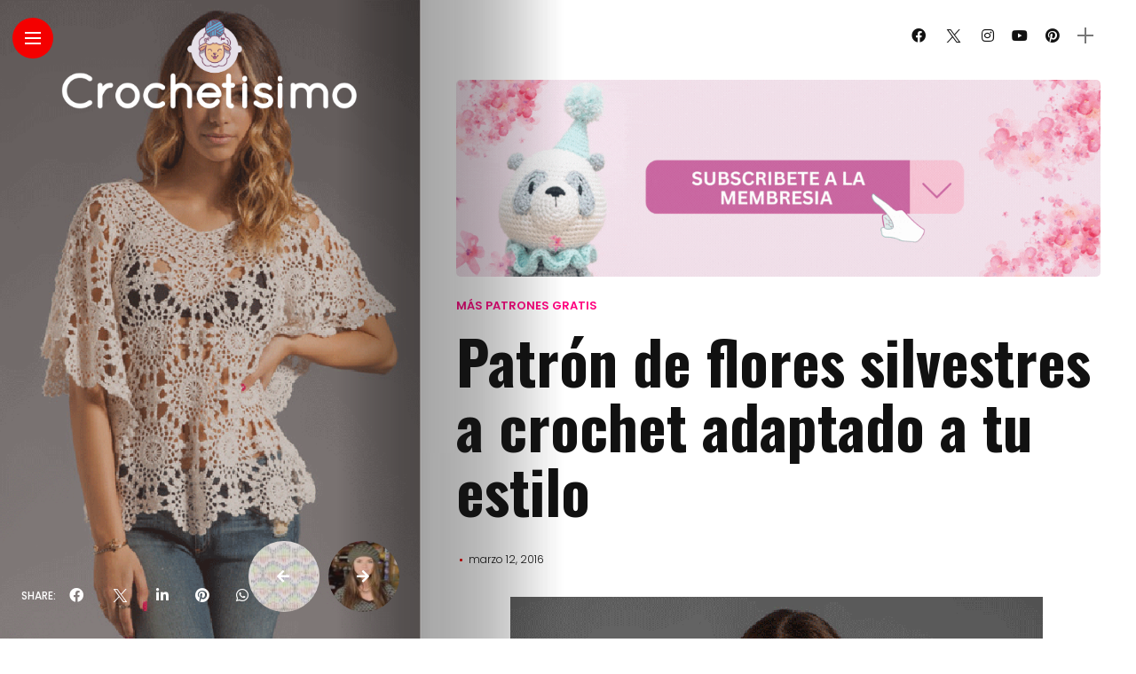

--- FILE ---
content_type: text/html; charset=UTF-8
request_url: https://www.crochetisimo.com/patron-de-flores-silvestres-crochet/
body_size: 63502
content:
<!DOCTYPE html>
<html lang="es" itemscope itemtype="https://schema.org/BlogPosting">
<head>
    <meta charset="UTF-8">
    <meta http-equiv="X-UA-Compatible" content="IE=edge">
    <meta name="viewport" content="width=device-width, initial-scale=1">
    <link rel="profile" href="https://gmpg.org/xfn/11" />
    <link rel="pingback" href="https://www.crochetisimo.com/xmlrpc.php">
		    <style>
#wpadminbar #wp-admin-bar-wccp_free_top_button .ab-icon:before {
	content: "\f160";
	color: #02CA02;
	top: 3px;
}
#wpadminbar #wp-admin-bar-wccp_free_top_button .ab-icon {
	transform: rotate(45deg);
}
</style>
<meta name='robots' content='index, follow, max-image-preview:large, max-snippet:-1, max-video-preview:-1' />

	<!-- This site is optimized with the Yoast SEO Premium plugin v21.3 (Yoast SEO v26.8) - https://yoast.com/product/yoast-seo-premium-wordpress/ -->
	<title>Patrón de flores silvestres a crochet adaptado a tu estilo - Crochetisimo</title>
	<link rel="canonical" href="https://www.crochetisimo.com/patron-de-flores-silvestres-crochet/" />
	<meta property="og:locale" content="es_ES" />
	<meta property="og:type" content="article" />
	<meta property="og:title" content="Patrón de flores silvestres a crochet adaptado a tu estilo" />
	<meta property="og:description" content="&nbsp; Nos complace compartirles este hermoso diseño de flores silvestres el cual a sido adaptado a&nbsp; diferentes estilos con un mismo patrón. Puede crear fácilmente cualquiera de estos hermosos diseños. Para este proyecto se necesitan dos ganchos de crochet o ganchillo, uno grande y uno pequeño el más pequeño para la cintura. En cuanto al [&hellip;]" />
	<meta property="og:url" content="https://www.crochetisimo.com/patron-de-flores-silvestres-crochet/" />
	<meta property="og:site_name" content="Crochetisimo" />
	<meta property="article:publisher" content="https://www.facebook.com/crochetisimo.oficial" />
	<meta property="article:published_time" content="2016-03-12T18:25:00+00:00" />
	<meta property="article:modified_time" content="2020-12-26T20:51:05+00:00" />
	<meta property="og:image" content="https://www.crochetisimo.com/wp-content/uploads/2016/03/estilo1.gif" />
	<meta property="og:image:width" content="600" />
	<meta property="og:image:height" content="860" />
	<meta property="og:image:type" content="image/gif" />
	<meta name="twitter:card" content="summary_large_image" />
	<meta name="twitter:creator" content="@crochetisimo" />
	<meta name="twitter:site" content="@crochetisimo" />
	<meta name="twitter:label1" content="Escrito por" />
	<meta name="twitter:data1" content="" />
	<script type="application/ld+json" class="yoast-schema-graph">{"@context":"https://schema.org","@graph":[{"@type":"Article","@id":"https://www.crochetisimo.com/patron-de-flores-silvestres-crochet/#article","isPartOf":{"@id":"https://www.crochetisimo.com/patron-de-flores-silvestres-crochet/"},"author":{"name":"","@id":""},"headline":"Patrón de flores silvestres a crochet adaptado a tu estilo","datePublished":"2016-03-12T18:25:00+00:00","dateModified":"2020-12-26T20:51:05+00:00","mainEntityOfPage":{"@id":"https://www.crochetisimo.com/patron-de-flores-silvestres-crochet/"},"wordCount":103,"image":{"@id":"https://www.crochetisimo.com/patron-de-flores-silvestres-crochet/#primaryimage"},"thumbnailUrl":"https://www.crochetisimo.com/wp-content/uploads/2016/03/estilo1.gif","keywords":["Blusas crochet"],"articleSection":["Más Patrones Gratis"],"inLanguage":"es"},{"@type":"WebPage","@id":"https://www.crochetisimo.com/patron-de-flores-silvestres-crochet/","url":"https://www.crochetisimo.com/patron-de-flores-silvestres-crochet/","name":"Patrón de flores silvestres a crochet adaptado a tu estilo - Crochetisimo","isPartOf":{"@id":"https://www.crochetisimo.com/#website"},"primaryImageOfPage":{"@id":"https://www.crochetisimo.com/patron-de-flores-silvestres-crochet/#primaryimage"},"image":{"@id":"https://www.crochetisimo.com/patron-de-flores-silvestres-crochet/#primaryimage"},"thumbnailUrl":"https://www.crochetisimo.com/wp-content/uploads/2016/03/estilo1.gif","datePublished":"2016-03-12T18:25:00+00:00","dateModified":"2020-12-26T20:51:05+00:00","author":{"@id":""},"breadcrumb":{"@id":"https://www.crochetisimo.com/patron-de-flores-silvestres-crochet/#breadcrumb"},"inLanguage":"es","potentialAction":[{"@type":"ReadAction","target":["https://www.crochetisimo.com/patron-de-flores-silvestres-crochet/"]}]},{"@type":"ImageObject","inLanguage":"es","@id":"https://www.crochetisimo.com/patron-de-flores-silvestres-crochet/#primaryimage","url":"https://www.crochetisimo.com/wp-content/uploads/2016/03/estilo1.gif","contentUrl":"https://www.crochetisimo.com/wp-content/uploads/2016/03/estilo1.gif","width":600,"height":860},{"@type":"BreadcrumbList","@id":"https://www.crochetisimo.com/patron-de-flores-silvestres-crochet/#breadcrumb","itemListElement":[{"@type":"ListItem","position":1,"name":"Portada","item":"https://www.crochetisimo.com/"},{"@type":"ListItem","position":2,"name":"Patrón de flores silvestres a crochet adaptado a tu estilo"}]},{"@type":"WebSite","@id":"https://www.crochetisimo.com/#website","url":"https://www.crochetisimo.com/","name":"Crochetisimo","description":"El limite es tu imaginación","potentialAction":[{"@type":"SearchAction","target":{"@type":"EntryPoint","urlTemplate":"https://www.crochetisimo.com/?s={search_term_string}"},"query-input":{"@type":"PropertyValueSpecification","valueRequired":true,"valueName":"search_term_string"}}],"inLanguage":"es"},{"@type":"Person","@id":"","url":"https://www.crochetisimo.com/author/"}]}</script>
	<!-- / Yoast SEO Premium plugin. -->


<link rel='dns-prefetch' href='//www.googletagmanager.com' />
<link rel='dns-prefetch' href='//stats.wp.com' />
<link rel='dns-prefetch' href='//fonts.googleapis.com' />
<link rel='dns-prefetch' href='//maxcdn.bootstrapcdn.com' />
<link rel='dns-prefetch' href='//pagead2.googlesyndication.com' />
<link rel='dns-prefetch' href='//fundingchoicesmessages.google.com' />
<link rel="alternate" type="application/rss+xml" title="Crochetisimo &raquo; Feed" href="https://www.crochetisimo.com/feed/" />
<link rel="alternate" type="application/rss+xml" title="Crochetisimo &raquo; Feed de los comentarios" href="https://www.crochetisimo.com/comments/feed/" />
<meta property="description" content="&nbsp; Nos complace compartirles este hermoso diseño de flores silvestres el cual a sido adaptado a&nbsp; diferentes estilos con..."/>
<meta property="og:image" content="https://www.crochetisimo.com/wp-content/uploads/2016/03/estilo1.gif"/><meta property="og:description" content="&nbsp; Nos complace compartirles este hermoso diseño de flores silvestres el cual a sido adaptado a&nbsp; diferentes estilos con..."/><style id='wp-img-auto-sizes-contain-inline-css' type='text/css'>
img:is([sizes=auto i],[sizes^="auto," i]){contain-intrinsic-size:3000px 1500px}
/*# sourceURL=wp-img-auto-sizes-contain-inline-css */
</style>
<link rel='stylesheet' id='sgr-css' href='https://www.crochetisimo.com/wp-content/plugins/simple-google-recaptcha/sgr.css?ver=1669666530' type='text/css' media='all' />
<link rel='stylesheet' id='owl-carousel-css' href='https://www.crochetisimo.com/wp-content/themes/anymag/assets/css/owl.carousel.css?ver=2.3.4' type='text/css' media='all' />
<link rel='stylesheet' id='fontawesome-css' href='https://www.crochetisimo.com/wp-content/themes/anymag/assets/fonts/fontawesome-free-5.15.2/css/all.min.css?ver=5.15.2' type='text/css' media='all' />
<link rel='stylesheet' id='fontello-css' href='https://www.crochetisimo.com/wp-content/themes/anymag/assets/fonts/css/fontello.css?ver=5.13.0' type='text/css' media='all' />
<link rel='stylesheet' id='interlace-css-css' href='https://www.crochetisimo.com/wp-content/themes/anymag/assets/css/interlace.css?ver=2.2.1' type='text/css' media='all' />
<link rel='stylesheet' id='simplebar-css' href='https://www.crochetisimo.com/wp-content/themes/anymag/assets/css/simplebar.css?ver=6.2.7' type='text/css' media='all' />
<link rel='stylesheet' id='anymag-main-css' href='https://www.crochetisimo.com/wp-content/themes/anymag/style.css?ver=1.0' type='text/css' media='all' />
<style id='anymag-main-inline-css' type='text/css'>
body,input,.button,.content-part .post-meta,.widget_recent_entries span,.sidebar ul li.cat-item,.list-date,.latest-posts-meta,.post-meta,.slider-list-meta,.sidebar .widget_recent_comments .recentcomments .url,input,select,textarea {font-family:Poppins;}body,#hidden-sidebar.active .widgets-side,.magcover,.post-format,#top-bar-right,.turn-left {background:#fff;} .searchform-overlay {background-color:rgba(255,255,255,0.95);}body p,.main-content li,.main-content blockquote,.post-content li,.post-content blockquote {font-size:15px;line-height:1.6em; letter-spacing:0px;}h1,h2,h3,h4,h5,h6,.widget_recent_entries ul li a,.widget_recent_comments ul li a,.sidebar .widget-title,.post-readmore a,.intro-line h1,.sidebar .recentcomments a,.elementor-image-carousel-caption {font-family:Oswald;color:#111111;}a,.post-content a,.sidebar a,.post-comments span.reply a,.sidebar .widget a,.sidebar .widget.widget_archive li a {color:#111111;}a:hover,.post-content a:hover,.sidebar a:hover,.post-comments span.reply a:hover,.sidebar .widget ul li a:hover,.sidebar .widget.widget_archive li a:hover {color:#999999;} .post-title,.post-title a {font-size:26px; font-weight:800; line-height:1.3em; letter-spacing:0px;} .slide-title,.slide-title h2 a,.slide-title h3 a {font-size:44px; font-weight:800; letter-spacing:0px;} .slide-item {height:615px; } .page-title,.post-header h1,.item-related h5 a,.entry-title,.random-ttl a,.feat-categ-item .content-part h5 a,.sidebar .widget_recent_entries ul li a,.sidebar .widget-content .img-button,.sidebar .widget_recent_comments .recentcomments > a,.sidebar .latest-posts .latest-posts-item a {font-weight:800; } .top-menu-button,#nav-wrapper .simplebar-track.simplebar-vertical {background:#f40000;}#nav-wrapper .simplebar-scrollbar::before {background:#111111} .nav-panel {background:#f4f4f4;}#nav-wrapper .nav-menu li a,.slicknav_nav li a {font-family:Oswald;font-size:33px;font-weight:800; } .magcover,.f-width #site-header {width:37%;} .magcontent,.f-width.nav-open #footer {width:63%; } .magheader {width:63%; } .f-width.nav-open #main-area {margin-left:37%;} .cover-logo {width:90%; } .single .cover-logo {width:80%;} .magcover .overlay,.magcover .post-overlay {opacity:.2; background:#5e4843} .single-post .magcover .overlay {opacity:.3; background:#5e4843} .fold-shadow-right,.fold-shadow-left,.fold-shadow {opacity:.4} .nav-panel .fold-shadow-left {opacity:.2}#nav-wrapper .nav-menu li a,.sub-menu-toggle::after,#nav-wrapper ul.nav-menu ul a,.slicknav_nav a,#top-search a.search {color:#111111;}#nav-wrapper .nav-menu li a:hover,#nav-wrapper .nav-menu li a:hover:after,#topbar-social-links a:hover,.slicknav_nav a:hover,.sticky-social a:hover,.sticky-subscribe a:hover,.nav-panel .current-menu-item > a {color:#fff!important;}#nav-wrapper .nav-menu li a {background:linear-gradient(to bottom,transparent 62%,#ff027f 0) left bottom/0 400% no-repeat; }#nav-wrapper .current-menu-item > a {background:#ff027f!important; }body,.post-list-entry p,.post-entry .post-meta li,.post-content,.post-author,.thecomment p,.latest-posts-meta,#post-navigation span,.sidebar .widget_recent_comments ul,.widget_meta li a,.about-content,.sidebar .widget_recent_comments .recentcomments .url,.comment-text .date,.post-navigation span,.searchform-overlay p,.searchform-overlay .search-field,.searchform-overlay .search-button,input,select,.hidden-sidebar-button a.open-hidden-sidebar,textarea {color:#787878;} .post-content h1,.post-content h2,.post-content h3,.post-content h4,.post-content h5,.post-content h6,.post-content blockquote,.comment-text blockquote,blockquote::before,.post-title,.post-title a,.about-title,.page-title,.post-header h1,.random-ttl a,.feat-title a,.item-related h5 a,.about-title,.about-content h5,.entry-title,.post-readmore a,.category-box h1,#post-navigation h6,.header-social-links a,.postnav-noimage .navprev::after,.postnav-noimage .navnext::after,.sidebar .widget-title,.sidebar .latest-posts-text h4 a,.sidebar .widget_recent_entries a,.sidebar .recentcomments a,.sidebar .widget-content .img-button,.thecomment .comment-text h6.author,.thecomment .comment-text h6.author a,.archive-box span,#respond h,label {color:#111111;} .post-title:hover,.post-title a:hover,.random-ttl a:hover,.feat-title a:hover,.post-readmore a:hover,.item-related h5 a:hover,.post-navigation a:hover h6,.sidebar .latest-posts .latest-posts-text h4 a:hover,.sidebar .widget_recent_entries ul li a:hover,.sidebar #recentcomments li a:hover,.header-social-links a:hover {color:#999999;} .post-item .image-part,.owl-stage-outer,.random-image,.feat-categ-item .image-part,.category-wid .category-img,.about-img{border-radius:0px; } .post-item .image-part,.post-list .post-item .image-part {height:300px; } .entry-title {font-size:67px;line-height:1.1em; letter-spacing:0px; } .underline a {background:linear-gradient(to bottom,transparent 62%,#ff027f 0) left bottom/0 20% no-repeat; } .section-title h2,.author-content {border-left:3px solid #f40000; }content-part .post-meta,.content-part .post-meta a,.post-meta li,.post-meta li span,.post-entry .post-meta a,.widget-date {color:#111111;}ul.post-meta li:not(:last-child)::after {background:#f40000;} .content-part .post-meta a:hover,.sidebar .widget .tagcloud a:hover,.post-tags a:hover,.post-entry .post-meta a:hover {color:#999999;} .owl-prev:hover i,.owl-next:hover i,.widget li > .narrow i,.error404 h1 span,.intro-line h1 i,.intro-line h1 b,.intro-line h1 em,.intro-line h1 strong {color:#f40000;} .post-categs-box .categ a,.single-categs-box .categ a {background:#ff027f;} .post-categs .categ a,.single-categs .categ a,.sidebar ul li.cat-item a,.sidebar ul li.cat-item a:hover {color:#ff027f;}blockquote {border-left:3px solid #f40000; } .category-box h1 {border-left:5px solid #f40000; } .post-format {color:#ff027f; } .post-tags a,.sidebar .widget .tagcloud a {background:#ff027f!important; color:#ffffff!important; } .post-readmore i,.post-comments .reply i {color:#ff027f!important; } .related-posts-cover-title h4 {border-bottom:3px solid #f40000; } .sidebar .widget-title,.random-posts-title h3 {border-left:3px solid #f40000; } .wp-block-search button,input[type='submit'],input.button,[type='radio']:checked + label:after,[type='radio']:not(:checked) + label:after {font-family:Oswald;background:#ff027f!important; color:#fff!important; } .wp-block-search button:hover,input[type="submit"]:hover,input.button:hover {background:#ff52a7!important; color:#ffffff!important; } .wp-block-button a.wp-block-button__link {background-color:#ff027f; color:#ffffff; border:2px solid #ff027f; } .wp-block-button.is-style-outline a.wp-block-button__link {border:2px solid #ff027f; } .wp-block-button a.wp-block-button__link:hover,.wp-block-button.is-style-outline a.wp-block-button__link:hover {background-color:#ff52a7; color:#ffffff; border:2px solid #ff52a7; } .pagination .nav-links .current,.pagination-post > span,.loadmore.button {background:#ff027f; color:#ffffff; } .navigation.pagination .nav-links a {background:#eeeeee; color:#787878; } .navigation.pagination .nav-links a:hover,.loadmore.button:hover {background:#e8e8e8; color:#111111; } .intro-line {width:60%;} .intro-line h1 {font-size:26px; }#footer {background:#fafafa;}#footer,#footer-copyright {color:#989898;}#footer a {color:#111111;}#footer a:hover {color:#989898!important;} .video-wrapper {transform:scale(1.9); }
/*# sourceURL=anymag-main-inline-css */
</style>
<link rel='stylesheet' id='anymag-responsive-css' href='https://www.crochetisimo.com/wp-content/themes/anymag/assets/css/responsive.css?ver=1.0' type='text/css' media='all' />
<link rel='stylesheet' id='widgets-fonts-css' href='//fonts.googleapis.com/css?family=Bitter%3A400%2C500%2C600%7CPlayfair+Display%3A400%2C500%2C700%7COswald%3A400%2C500%2C600%7CRoboto%3A400%2C500%2C600%7CTeko%3A400%2C500%2C600&#038;subset=latin%2Clatin-ext' type='text/css' media='all' />
<link rel='stylesheet' id='perfecty-push-responsive-css' href='https://www.crochetisimo.com/wp-content/themes/anymag/perfecty-push-responsive.css?ver=1.0' type='text/css' media='all' />
<link rel='stylesheet' id='sbi_styles-css' href='https://www.crochetisimo.com/wp-content/plugins/instagram-feed/css/sbi-styles.min.css?ver=6.6.1' type='text/css' media='all' />
<style id='wp-emoji-styles-inline-css' type='text/css'>

	img.wp-smiley, img.emoji {
		display: inline !important;
		border: none !important;
		box-shadow: none !important;
		height: 1em !important;
		width: 1em !important;
		margin: 0 0.07em !important;
		vertical-align: -0.1em !important;
		background: none !important;
		padding: 0 !important;
	}
/*# sourceURL=wp-emoji-styles-inline-css */
</style>
<link rel='stylesheet' id='wp-block-library-css' href='https://www.crochetisimo.com/wp-includes/css/dist/block-library/style.min.css?ver=6.9' type='text/css' media='all' />
<style id='global-styles-inline-css' type='text/css'>
:root{--wp--preset--aspect-ratio--square: 1;--wp--preset--aspect-ratio--4-3: 4/3;--wp--preset--aspect-ratio--3-4: 3/4;--wp--preset--aspect-ratio--3-2: 3/2;--wp--preset--aspect-ratio--2-3: 2/3;--wp--preset--aspect-ratio--16-9: 16/9;--wp--preset--aspect-ratio--9-16: 9/16;--wp--preset--color--black: #000000;--wp--preset--color--cyan-bluish-gray: #abb8c3;--wp--preset--color--white: #ffffff;--wp--preset--color--pale-pink: #f78da7;--wp--preset--color--vivid-red: #cf2e2e;--wp--preset--color--luminous-vivid-orange: #ff6900;--wp--preset--color--luminous-vivid-amber: #fcb900;--wp--preset--color--light-green-cyan: #7bdcb5;--wp--preset--color--vivid-green-cyan: #00d084;--wp--preset--color--pale-cyan-blue: #8ed1fc;--wp--preset--color--vivid-cyan-blue: #0693e3;--wp--preset--color--vivid-purple: #9b51e0;--wp--preset--gradient--vivid-cyan-blue-to-vivid-purple: linear-gradient(135deg,rgb(6,147,227) 0%,rgb(155,81,224) 100%);--wp--preset--gradient--light-green-cyan-to-vivid-green-cyan: linear-gradient(135deg,rgb(122,220,180) 0%,rgb(0,208,130) 100%);--wp--preset--gradient--luminous-vivid-amber-to-luminous-vivid-orange: linear-gradient(135deg,rgb(252,185,0) 0%,rgb(255,105,0) 100%);--wp--preset--gradient--luminous-vivid-orange-to-vivid-red: linear-gradient(135deg,rgb(255,105,0) 0%,rgb(207,46,46) 100%);--wp--preset--gradient--very-light-gray-to-cyan-bluish-gray: linear-gradient(135deg,rgb(238,238,238) 0%,rgb(169,184,195) 100%);--wp--preset--gradient--cool-to-warm-spectrum: linear-gradient(135deg,rgb(74,234,220) 0%,rgb(151,120,209) 20%,rgb(207,42,186) 40%,rgb(238,44,130) 60%,rgb(251,105,98) 80%,rgb(254,248,76) 100%);--wp--preset--gradient--blush-light-purple: linear-gradient(135deg,rgb(255,206,236) 0%,rgb(152,150,240) 100%);--wp--preset--gradient--blush-bordeaux: linear-gradient(135deg,rgb(254,205,165) 0%,rgb(254,45,45) 50%,rgb(107,0,62) 100%);--wp--preset--gradient--luminous-dusk: linear-gradient(135deg,rgb(255,203,112) 0%,rgb(199,81,192) 50%,rgb(65,88,208) 100%);--wp--preset--gradient--pale-ocean: linear-gradient(135deg,rgb(255,245,203) 0%,rgb(182,227,212) 50%,rgb(51,167,181) 100%);--wp--preset--gradient--electric-grass: linear-gradient(135deg,rgb(202,248,128) 0%,rgb(113,206,126) 100%);--wp--preset--gradient--midnight: linear-gradient(135deg,rgb(2,3,129) 0%,rgb(40,116,252) 100%);--wp--preset--font-size--small: 13px;--wp--preset--font-size--medium: 20px;--wp--preset--font-size--large: 36px;--wp--preset--font-size--x-large: 42px;--wp--preset--spacing--20: 0.44rem;--wp--preset--spacing--30: 0.67rem;--wp--preset--spacing--40: 1rem;--wp--preset--spacing--50: 1.5rem;--wp--preset--spacing--60: 2.25rem;--wp--preset--spacing--70: 3.38rem;--wp--preset--spacing--80: 5.06rem;--wp--preset--shadow--natural: 6px 6px 9px rgba(0, 0, 0, 0.2);--wp--preset--shadow--deep: 12px 12px 50px rgba(0, 0, 0, 0.4);--wp--preset--shadow--sharp: 6px 6px 0px rgba(0, 0, 0, 0.2);--wp--preset--shadow--outlined: 6px 6px 0px -3px rgb(255, 255, 255), 6px 6px rgb(0, 0, 0);--wp--preset--shadow--crisp: 6px 6px 0px rgb(0, 0, 0);}:where(.is-layout-flex){gap: 0.5em;}:where(.is-layout-grid){gap: 0.5em;}body .is-layout-flex{display: flex;}.is-layout-flex{flex-wrap: wrap;align-items: center;}.is-layout-flex > :is(*, div){margin: 0;}body .is-layout-grid{display: grid;}.is-layout-grid > :is(*, div){margin: 0;}:where(.wp-block-columns.is-layout-flex){gap: 2em;}:where(.wp-block-columns.is-layout-grid){gap: 2em;}:where(.wp-block-post-template.is-layout-flex){gap: 1.25em;}:where(.wp-block-post-template.is-layout-grid){gap: 1.25em;}.has-black-color{color: var(--wp--preset--color--black) !important;}.has-cyan-bluish-gray-color{color: var(--wp--preset--color--cyan-bluish-gray) !important;}.has-white-color{color: var(--wp--preset--color--white) !important;}.has-pale-pink-color{color: var(--wp--preset--color--pale-pink) !important;}.has-vivid-red-color{color: var(--wp--preset--color--vivid-red) !important;}.has-luminous-vivid-orange-color{color: var(--wp--preset--color--luminous-vivid-orange) !important;}.has-luminous-vivid-amber-color{color: var(--wp--preset--color--luminous-vivid-amber) !important;}.has-light-green-cyan-color{color: var(--wp--preset--color--light-green-cyan) !important;}.has-vivid-green-cyan-color{color: var(--wp--preset--color--vivid-green-cyan) !important;}.has-pale-cyan-blue-color{color: var(--wp--preset--color--pale-cyan-blue) !important;}.has-vivid-cyan-blue-color{color: var(--wp--preset--color--vivid-cyan-blue) !important;}.has-vivid-purple-color{color: var(--wp--preset--color--vivid-purple) !important;}.has-black-background-color{background-color: var(--wp--preset--color--black) !important;}.has-cyan-bluish-gray-background-color{background-color: var(--wp--preset--color--cyan-bluish-gray) !important;}.has-white-background-color{background-color: var(--wp--preset--color--white) !important;}.has-pale-pink-background-color{background-color: var(--wp--preset--color--pale-pink) !important;}.has-vivid-red-background-color{background-color: var(--wp--preset--color--vivid-red) !important;}.has-luminous-vivid-orange-background-color{background-color: var(--wp--preset--color--luminous-vivid-orange) !important;}.has-luminous-vivid-amber-background-color{background-color: var(--wp--preset--color--luminous-vivid-amber) !important;}.has-light-green-cyan-background-color{background-color: var(--wp--preset--color--light-green-cyan) !important;}.has-vivid-green-cyan-background-color{background-color: var(--wp--preset--color--vivid-green-cyan) !important;}.has-pale-cyan-blue-background-color{background-color: var(--wp--preset--color--pale-cyan-blue) !important;}.has-vivid-cyan-blue-background-color{background-color: var(--wp--preset--color--vivid-cyan-blue) !important;}.has-vivid-purple-background-color{background-color: var(--wp--preset--color--vivid-purple) !important;}.has-black-border-color{border-color: var(--wp--preset--color--black) !important;}.has-cyan-bluish-gray-border-color{border-color: var(--wp--preset--color--cyan-bluish-gray) !important;}.has-white-border-color{border-color: var(--wp--preset--color--white) !important;}.has-pale-pink-border-color{border-color: var(--wp--preset--color--pale-pink) !important;}.has-vivid-red-border-color{border-color: var(--wp--preset--color--vivid-red) !important;}.has-luminous-vivid-orange-border-color{border-color: var(--wp--preset--color--luminous-vivid-orange) !important;}.has-luminous-vivid-amber-border-color{border-color: var(--wp--preset--color--luminous-vivid-amber) !important;}.has-light-green-cyan-border-color{border-color: var(--wp--preset--color--light-green-cyan) !important;}.has-vivid-green-cyan-border-color{border-color: var(--wp--preset--color--vivid-green-cyan) !important;}.has-pale-cyan-blue-border-color{border-color: var(--wp--preset--color--pale-cyan-blue) !important;}.has-vivid-cyan-blue-border-color{border-color: var(--wp--preset--color--vivid-cyan-blue) !important;}.has-vivid-purple-border-color{border-color: var(--wp--preset--color--vivid-purple) !important;}.has-vivid-cyan-blue-to-vivid-purple-gradient-background{background: var(--wp--preset--gradient--vivid-cyan-blue-to-vivid-purple) !important;}.has-light-green-cyan-to-vivid-green-cyan-gradient-background{background: var(--wp--preset--gradient--light-green-cyan-to-vivid-green-cyan) !important;}.has-luminous-vivid-amber-to-luminous-vivid-orange-gradient-background{background: var(--wp--preset--gradient--luminous-vivid-amber-to-luminous-vivid-orange) !important;}.has-luminous-vivid-orange-to-vivid-red-gradient-background{background: var(--wp--preset--gradient--luminous-vivid-orange-to-vivid-red) !important;}.has-very-light-gray-to-cyan-bluish-gray-gradient-background{background: var(--wp--preset--gradient--very-light-gray-to-cyan-bluish-gray) !important;}.has-cool-to-warm-spectrum-gradient-background{background: var(--wp--preset--gradient--cool-to-warm-spectrum) !important;}.has-blush-light-purple-gradient-background{background: var(--wp--preset--gradient--blush-light-purple) !important;}.has-blush-bordeaux-gradient-background{background: var(--wp--preset--gradient--blush-bordeaux) !important;}.has-luminous-dusk-gradient-background{background: var(--wp--preset--gradient--luminous-dusk) !important;}.has-pale-ocean-gradient-background{background: var(--wp--preset--gradient--pale-ocean) !important;}.has-electric-grass-gradient-background{background: var(--wp--preset--gradient--electric-grass) !important;}.has-midnight-gradient-background{background: var(--wp--preset--gradient--midnight) !important;}.has-small-font-size{font-size: var(--wp--preset--font-size--small) !important;}.has-medium-font-size{font-size: var(--wp--preset--font-size--medium) !important;}.has-large-font-size{font-size: var(--wp--preset--font-size--large) !important;}.has-x-large-font-size{font-size: var(--wp--preset--font-size--x-large) !important;}
/*# sourceURL=global-styles-inline-css */
</style>

<style id='classic-theme-styles-inline-css' type='text/css'>
/*! This file is auto-generated */
.wp-block-button__link{color:#fff;background-color:#32373c;border-radius:9999px;box-shadow:none;text-decoration:none;padding:calc(.667em + 2px) calc(1.333em + 2px);font-size:1.125em}.wp-block-file__button{background:#32373c;color:#fff;text-decoration:none}
/*# sourceURL=/wp-includes/css/classic-themes.min.css */
</style>
<link rel='stylesheet' id='contact-form-7-css' href='https://www.crochetisimo.com/wp-content/plugins/contact-form-7/includes/css/styles.css?ver=6.1.4' type='text/css' media='all' />
<link rel='stylesheet' id='cool-tag-cloud-css' href='https://www.crochetisimo.com/wp-content/plugins/cool-tag-cloud/inc/cool-tag-cloud.css?ver=2.25' type='text/css' media='all' />
<link rel='stylesheet' id='perfecty-push-css' href='https://www.crochetisimo.com/wp-content/plugins/perfecty-push-notifications/public/css/perfecty-push-public.css?ver=1.6.5' type='text/css' media='all' />
<link rel='stylesheet' id='cff-css' href='https://www.crochetisimo.com/wp-content/plugins/custom-facebook-feed/assets/css/cff-style.min.css?ver=4.2.6' type='text/css' media='all' />
<link rel='stylesheet' id='sb-font-awesome-css' href='https://maxcdn.bootstrapcdn.com/font-awesome/4.7.0/css/font-awesome.min.css?ver=6.9' type='text/css' media='all' />
<link rel='stylesheet' id='ez-toc-css' href='https://www.crochetisimo.com/wp-content/plugins/easy-table-of-contents/assets/css/screen.min.css?ver=2.0.80' type='text/css' media='all' />
<style id='ez-toc-inline-css' type='text/css'>
div#ez-toc-container .ez-toc-title {font-size: 120%;}div#ez-toc-container .ez-toc-title {font-weight: 500;}div#ez-toc-container ul li , div#ez-toc-container ul li a {font-size: 95%;}div#ez-toc-container ul li , div#ez-toc-container ul li a {font-weight: 500;}div#ez-toc-container nav ul ul li {font-size: 90%;}.ez-toc-box-title {font-weight: bold; margin-bottom: 10px; text-align: center; text-transform: uppercase; letter-spacing: 1px; color: #666; padding-bottom: 5px;position:absolute;top:-4%;left:5%;background-color: inherit;transition: top 0.3s ease;}.ez-toc-box-title.toc-closed {top:-25%;}
.ez-toc-container-direction {direction: ltr;}.ez-toc-counter ul{counter-reset: item ;}.ez-toc-counter nav ul li a::before {content: counters(item, '.', decimal) '. ';display: inline-block;counter-increment: item;flex-grow: 0;flex-shrink: 0;margin-right: .2em; float: left; }.ez-toc-widget-direction {direction: ltr;}.ez-toc-widget-container ul{counter-reset: item ;}.ez-toc-widget-container nav ul li a::before {content: counters(item, '.', decimal) '. ';display: inline-block;counter-increment: item;flex-grow: 0;flex-shrink: 0;margin-right: .2em; float: left; }
/*# sourceURL=ez-toc-inline-css */
</style>
<link rel='stylesheet' id='google-fonts-anymag-css' href='//fonts.googleapis.com/css?family=Poppins:100,100italic,200,200italic,300,300italic,400,400italic,500,500italic,600,600italic,700,700italic,800,800italic,900,900italic%7COswald:100,100italic,200,200italic,300,300italic,400,400italic,500,500italic,600,600italic,700,700italic,800,800italic,900,900italic' type='text/css' media='all' />
<link rel='stylesheet' id='taxopress-frontend-css-css' href='https://www.crochetisimo.com/wp-content/plugins/simple-tags/assets/frontend/css/frontend.css?ver=3.44.0' type='text/css' media='all' />
<script type="text/javascript" id="sgr-js-extra">
/* <![CDATA[ */
var sgr = {"sgr_site_key":"6Lf8ns8cAAAAAAIgHD85PeW4lT01nVMBZ3ZFMMAX"};
//# sourceURL=sgr-js-extra
/* ]]> */
</script>
<script type="text/javascript" src="https://www.crochetisimo.com/wp-content/plugins/simple-google-recaptcha/sgr.js?ver=1669666530" id="sgr-js"></script>
<script type="text/javascript" data-cfasync="false" src="https://www.crochetisimo.com/wp-includes/js/jquery/jquery.min.js?ver=3.7.1" id="jquery-core-js"></script>
<script type="text/javascript" data-cfasync="false" src="https://www.crochetisimo.com/wp-includes/js/jquery/jquery-migrate.min.js?ver=3.4.1" id="jquery-migrate-js"></script>
<script type="text/javascript" src="https://www.crochetisimo.com/wp-content/plugins/simple-tags/assets/frontend/js/frontend.js?ver=3.44.0" id="taxopress-frontend-js-js"></script>

<!-- Fragmento de código de la etiqueta de Google (gtag.js) añadida por Site Kit -->
<!-- Fragmento de código de Google Analytics añadido por Site Kit -->
<script type="text/javascript" src="https://www.googletagmanager.com/gtag/js?id=GT-TQDR7V8" id="google_gtagjs-js" async></script>
<script type="text/javascript" id="google_gtagjs-js-after">
/* <![CDATA[ */
window.dataLayer = window.dataLayer || [];function gtag(){dataLayer.push(arguments);}
gtag("set","linker",{"domains":["www.crochetisimo.com"]});
gtag("js", new Date());
gtag("set", "developer_id.dZTNiMT", true);
gtag("config", "GT-TQDR7V8");
//# sourceURL=google_gtagjs-js-after
/* ]]> */
</script>

<!-- OG: 3.3.8 -->
<meta property="og:image" content="https://www.crochetisimo.com/wp-content/uploads/2016/03/estilo1.gif"><meta property="og:image:secure_url" content="https://www.crochetisimo.com/wp-content/uploads/2016/03/estilo1.gif"><meta property="og:image:width" content="600"><meta property="og:image:height" content="860"><meta property="og:image:alt" content="estilo1.gif"><meta property="og:image:type" content="image/gif"><meta property="og:description" content="&nbsp; Nos complace compartirles este hermoso diseño de flores silvestres el cual a sido adaptado a&nbsp; diferentes estilos con un mismo patrón. Puede crear fácilmente cualquiera de estos hermosos diseños. Para este proyecto se necesitan dos ganchos de crochet o ganchillo, uno grande y uno pequeño el más pequeño para la cintura. En cuanto al..."><meta property="og:type" content="article"><meta property="og:locale" content="es"><meta property="og:site_name" content="Crochetisimo"><meta property="og:title" content="Patrón de flores silvestres a crochet adaptado a tu estilo"><meta property="og:url" content="https://www.crochetisimo.com/patron-de-flores-silvestres-crochet/"><meta property="og:updated_time" content="2020-12-26T20:51:05+01:00">
<meta property="article:tag" content="Blusas crochet"><meta property="article:published_time" content="2016-03-12T18:25:00+00:00"><meta property="article:modified_time" content="2020-12-26T20:51:05+00:00"><meta property="article:section" content="Más Patrones Gratis">
<meta property="twitter:partner" content="ogwp"><meta property="twitter:card" content="summary_large_image"><meta property="twitter:image" content="https://www.crochetisimo.com/wp-content/uploads/2016/03/estilo1.gif"><meta property="twitter:image:alt" content="estilo1.gif"><meta property="twitter:title" content="Patrón de flores silvestres a crochet adaptado a tu estilo"><meta property="twitter:description" content="&nbsp; Nos complace compartirles este hermoso diseño de flores silvestres el cual a sido adaptado a&nbsp; diferentes estilos con un mismo patrón. Puede crear fácilmente cualquiera de estos hermosos..."><meta property="twitter:url" content="https://www.crochetisimo.com/patron-de-flores-silvestres-crochet/"><meta property="twitter:label1" content="Reading time"><meta property="twitter:data1" content="Less than a minute">
<meta itemprop="image" content="https://www.crochetisimo.com/wp-content/uploads/2016/03/estilo1.gif"><meta itemprop="name" content="Patrón de flores silvestres a crochet adaptado a tu estilo"><meta itemprop="description" content="&nbsp; Nos complace compartirles este hermoso diseño de flores silvestres el cual a sido adaptado a&nbsp; diferentes estilos con un mismo patrón. Puede crear fácilmente cualquiera de estos hermosos diseños. Para este proyecto se necesitan dos ganchos de crochet o ganchillo, uno grande y uno pequeño el más pequeño para la cintura. En cuanto al..."><meta itemprop="datePublished" content="2016-03-12"><meta itemprop="dateModified" content="2020-12-26T20:51:05+00:00">

<!-- /OG -->

<meta name="generator" content="Site Kit by Google 1.171.0" /><script>
	window.PerfectyPushOptions = {
		path: "https://www.crochetisimo.com/wp-content/plugins/perfecty-push-notifications/public/js",
		dialogTitle: "Do you want to receive notifications?",
		dialogSubmit: "Continue",
		dialogCancel: "Not now",
		settingsTitle: "Notifications preferences",
		settingsOptIn: "I want to receive notifications",
		settingsUpdateError: "Could not change the preference, try again",
		serverUrl: "https://www.crochetisimo.com/wp-json/perfecty-push",
		vapidPublicKey: "BLFwb2SXh3pcR8FOJPuHYbJJe0V1hwYwbk-ROzq31s3pWlYFtBWCMfBitf0I0bofVOhc39CUAxV6a0KjWhMMjQo",
		token: "ce3253339d",
		tokenHeader: "X-WP-Nonce",
		enabled: false,
		unregisterConflicts: false,
		serviceWorkerScope: "/perfecty/push",
		loggerLevel: "error",
		loggerVerbose: false,
		hideBellAfterSubscribe: false,
		askPermissionsDirectly: false,
		unregisterConflictsExpression: "(OneSignalSDKWorker|wonderpush-worker-loader|webpushr-sw|subscribers-com\/firebase-messaging-sw|gravitec-net-web-push-notifications|push_notification_sw)",
		promptIconUrl: "",
		visitsToDisplayPrompt: 0	}
</script>
<script id="wpcp_disable_selection" type="text/javascript">
var image_save_msg='You are not allowed to save images!';
	var no_menu_msg='Context Menu disabled!';
	var smessage = "Contenido protegido por derechos de autor !!";

function disableEnterKey(e)
{
	var elemtype = e.target.tagName;
	
	elemtype = elemtype.toUpperCase();
	
	if (elemtype == "TEXT" || elemtype == "TEXTAREA" || elemtype == "INPUT" || elemtype == "PASSWORD" || elemtype == "SELECT" || elemtype == "OPTION" || elemtype == "EMBED")
	{
		elemtype = 'TEXT';
	}
	
	if (e.ctrlKey){
     var key;
     if(window.event)
          key = window.event.keyCode;     //IE
     else
          key = e.which;     //firefox (97)
    //if (key != 17) alert(key);
     if (elemtype!= 'TEXT' && (key == 97 || key == 65 || key == 67 || key == 99 || key == 88 || key == 120 || key == 26 || key == 85  || key == 86 || key == 83 || key == 43 || key == 73))
     {
		if(wccp_free_iscontenteditable(e)) return true;
		show_wpcp_message('You are not allowed to copy content or view source');
		return false;
     }else
     	return true;
     }
}


/*For contenteditable tags*/
function wccp_free_iscontenteditable(e)
{
	var e = e || window.event; // also there is no e.target property in IE. instead IE uses window.event.srcElement
  	
	var target = e.target || e.srcElement;

	var elemtype = e.target.nodeName;
	
	elemtype = elemtype.toUpperCase();
	
	var iscontenteditable = "false";
		
	if(typeof target.getAttribute!="undefined" ) iscontenteditable = target.getAttribute("contenteditable"); // Return true or false as string
	
	var iscontenteditable2 = false;
	
	if(typeof target.isContentEditable!="undefined" ) iscontenteditable2 = target.isContentEditable; // Return true or false as boolean

	if(target.parentElement.isContentEditable) iscontenteditable2 = true;
	
	if (iscontenteditable == "true" || iscontenteditable2 == true)
	{
		if(typeof target.style!="undefined" ) target.style.cursor = "text";
		
		return true;
	}
}

////////////////////////////////////
function disable_copy(e)
{	
	var e = e || window.event; // also there is no e.target property in IE. instead IE uses window.event.srcElement
	
	var elemtype = e.target.tagName;
	
	elemtype = elemtype.toUpperCase();
	
	if (elemtype == "TEXT" || elemtype == "TEXTAREA" || elemtype == "INPUT" || elemtype == "PASSWORD" || elemtype == "SELECT" || elemtype == "OPTION" || elemtype == "EMBED")
	{
		elemtype = 'TEXT';
	}
	
	if(wccp_free_iscontenteditable(e)) return true;
	
	var isSafari = /Safari/.test(navigator.userAgent) && /Apple Computer/.test(navigator.vendor);
	
	var checker_IMG = '';
	if (elemtype == "IMG" && checker_IMG == 'checked' && e.detail >= 2) {show_wpcp_message(alertMsg_IMG);return false;}
	if (elemtype != "TEXT")
	{
		if (smessage !== "" && e.detail == 2)
			show_wpcp_message(smessage);
		
		if (isSafari)
			return true;
		else
			return false;
	}	
}

//////////////////////////////////////////
function disable_copy_ie()
{
	var e = e || window.event;
	var elemtype = window.event.srcElement.nodeName;
	elemtype = elemtype.toUpperCase();
	if(wccp_free_iscontenteditable(e)) return true;
	if (elemtype == "IMG") {show_wpcp_message(alertMsg_IMG);return false;}
	if (elemtype != "TEXT" && elemtype != "TEXTAREA" && elemtype != "INPUT" && elemtype != "PASSWORD" && elemtype != "SELECT" && elemtype != "OPTION" && elemtype != "EMBED")
	{
		return false;
	}
}	
function reEnable()
{
	return true;
}
document.onkeydown = disableEnterKey;
document.onselectstart = disable_copy_ie;
if(navigator.userAgent.indexOf('MSIE')==-1)
{
	document.onmousedown = disable_copy;
	document.onclick = reEnable;
}
function disableSelection(target)
{
    //For IE This code will work
    if (typeof target.onselectstart!="undefined")
    target.onselectstart = disable_copy_ie;
    
    //For Firefox This code will work
    else if (typeof target.style.MozUserSelect!="undefined")
    {target.style.MozUserSelect="none";}
    
    //All other  (ie: Opera) This code will work
    else
    target.onmousedown=function(){return false}
    target.style.cursor = "default";
}
//Calling the JS function directly just after body load
window.onload = function(){disableSelection(document.body);};

//////////////////special for safari Start////////////////
var onlongtouch;
var timer;
var touchduration = 1000; //length of time we want the user to touch before we do something

var elemtype = "";
function touchstart(e) {
	var e = e || window.event;
  // also there is no e.target property in IE.
  // instead IE uses window.event.srcElement
  	var target = e.target || e.srcElement;
	
	elemtype = window.event.srcElement.nodeName;
	
	elemtype = elemtype.toUpperCase();
	
	if(!wccp_pro_is_passive()) e.preventDefault();
	if (!timer) {
		timer = setTimeout(onlongtouch, touchduration);
	}
}

function touchend() {
    //stops short touches from firing the event
    if (timer) {
        clearTimeout(timer);
        timer = null;
    }
	onlongtouch();
}

onlongtouch = function(e) { //this will clear the current selection if anything selected
	
	if (elemtype != "TEXT" && elemtype != "TEXTAREA" && elemtype != "INPUT" && elemtype != "PASSWORD" && elemtype != "SELECT" && elemtype != "EMBED" && elemtype != "OPTION")	
	{
		if (window.getSelection) {
			if (window.getSelection().empty) {  // Chrome
			window.getSelection().empty();
			} else if (window.getSelection().removeAllRanges) {  // Firefox
			window.getSelection().removeAllRanges();
			}
		} else if (document.selection) {  // IE?
			document.selection.empty();
		}
		return false;
	}
};

document.addEventListener("DOMContentLoaded", function(event) { 
    window.addEventListener("touchstart", touchstart, false);
    window.addEventListener("touchend", touchend, false);
});

function wccp_pro_is_passive() {

  var cold = false,
  hike = function() {};

  try {
	  const object1 = {};
  var aid = Object.defineProperty(object1, 'passive', {
  get() {cold = true}
  });
  window.addEventListener('test', hike, aid);
  window.removeEventListener('test', hike, aid);
  } catch (e) {}

  return cold;
}
/*special for safari End*/
</script>
<script id="wpcp_disable_Right_Click" type="text/javascript">
document.ondragstart = function() { return false;}
	function nocontext(e) {
	   return false;
	}
	document.oncontextmenu = nocontext;
</script>
<style>
.unselectable
{
-moz-user-select:none;
-webkit-user-select:none;
cursor: default;
}
html
{
-webkit-touch-callout: none;
-webkit-user-select: none;
-khtml-user-select: none;
-moz-user-select: none;
-ms-user-select: none;
user-select: none;
-webkit-tap-highlight-color: rgba(0,0,0,0);
}
</style>
<script id="wpcp_css_disable_selection" type="text/javascript">
var e = document.getElementsByTagName('body')[0];
if(e)
{
	e.setAttribute('unselectable',"on");
}
</script>
	<style>img#wpstats{display:none}</style>
		<link rel="apple-touch-icon" sizes="180x180" href="/wp-content/uploads/fbrfg/apple-touch-icon.png">
<link rel="icon" type="image/png" sizes="32x32" href="/wp-content/uploads/fbrfg/favicon-32x32.png">
<link rel="icon" type="image/png" sizes="16x16" href="/wp-content/uploads/fbrfg/favicon-16x16.png">
<link rel="manifest" href="/wp-content/uploads/fbrfg/site.webmanifest">
<link rel="shortcut icon" href="/wp-content/uploads/fbrfg/favicon.ico">
<meta name="msapplication-TileColor" content="#da532c">
<meta name="msapplication-config" content="/wp-content/uploads/fbrfg/browserconfig.xml">
<meta name="theme-color" content="#ffffff">
<!-- Metaetiquetas de Google AdSense añadidas por Site Kit -->
<meta name="google-adsense-platform-account" content="ca-host-pub-2644536267352236">
<meta name="google-adsense-platform-domain" content="sitekit.withgoogle.com">
<!-- Acabar con las metaetiquetas de Google AdSense añadidas por Site Kit -->
<meta name="generator" content="Elementor 3.31.3; features: additional_custom_breakpoints, e_element_cache; settings: css_print_method-external, google_font-enabled, font_display-swap">
			<style>
				.e-con.e-parent:nth-of-type(n+4):not(.e-lazyloaded):not(.e-no-lazyload),
				.e-con.e-parent:nth-of-type(n+4):not(.e-lazyloaded):not(.e-no-lazyload) * {
					background-image: none !important;
				}
				@media screen and (max-height: 1024px) {
					.e-con.e-parent:nth-of-type(n+3):not(.e-lazyloaded):not(.e-no-lazyload),
					.e-con.e-parent:nth-of-type(n+3):not(.e-lazyloaded):not(.e-no-lazyload) * {
						background-image: none !important;
					}
				}
				@media screen and (max-height: 640px) {
					.e-con.e-parent:nth-of-type(n+2):not(.e-lazyloaded):not(.e-no-lazyload),
					.e-con.e-parent:nth-of-type(n+2):not(.e-lazyloaded):not(.e-no-lazyload) * {
						background-image: none !important;
					}
				}
			</style>
			
<!-- Fragmento de código de Google Adsense añadido por Site Kit -->
<script type="text/javascript" async="async" src="https://pagead2.googlesyndication.com/pagead/js/adsbygoogle.js?client=ca-pub-7132228917347374&amp;host=ca-host-pub-2644536267352236" crossorigin="anonymous"></script>

<!-- Final del fragmento de código de Google Adsense añadido por Site Kit -->

<!-- Fragmento de código de recuperación de bloqueo de anuncios de Google AdSense añadido por Site Kit. -->
<script async src="https://fundingchoicesmessages.google.com/i/pub-7132228917347374?ers=1" nonce="EL_DKjQhg1bymXoeX5Rt0w"></script><script nonce="EL_DKjQhg1bymXoeX5Rt0w">(function() {function signalGooglefcPresent() {if (!window.frames['googlefcPresent']) {if (document.body) {const iframe = document.createElement('iframe'); iframe.style = 'width: 0; height: 0; border: none; z-index: -1000; left: -1000px; top: -1000px;'; iframe.style.display = 'none'; iframe.name = 'googlefcPresent'; document.body.appendChild(iframe);} else {setTimeout(signalGooglefcPresent, 0);}}}signalGooglefcPresent();})();</script>
<!-- Fragmento de código de finalización de recuperación de bloqueo de anuncios de Google AdSense añadido por Site Kit. -->

<!-- Fragmento de código de protección de errores de recuperación de bloqueo de anuncios de Google AdSense añadido por Site Kit. -->
<script>(function(){'use strict';function aa(a){var b=0;return function(){return b<a.length?{done:!1,value:a[b++]}:{done:!0}}}var ba="function"==typeof Object.defineProperties?Object.defineProperty:function(a,b,c){if(a==Array.prototype||a==Object.prototype)return a;a[b]=c.value;return a};
function ea(a){a=["object"==typeof globalThis&&globalThis,a,"object"==typeof window&&window,"object"==typeof self&&self,"object"==typeof global&&global];for(var b=0;b<a.length;++b){var c=a[b];if(c&&c.Math==Math)return c}throw Error("Cannot find global object");}var fa=ea(this);function ha(a,b){if(b)a:{var c=fa;a=a.split(".");for(var d=0;d<a.length-1;d++){var e=a[d];if(!(e in c))break a;c=c[e]}a=a[a.length-1];d=c[a];b=b(d);b!=d&&null!=b&&ba(c,a,{configurable:!0,writable:!0,value:b})}}
var ia="function"==typeof Object.create?Object.create:function(a){function b(){}b.prototype=a;return new b},l;if("function"==typeof Object.setPrototypeOf)l=Object.setPrototypeOf;else{var m;a:{var ja={a:!0},ka={};try{ka.__proto__=ja;m=ka.a;break a}catch(a){}m=!1}l=m?function(a,b){a.__proto__=b;if(a.__proto__!==b)throw new TypeError(a+" is not extensible");return a}:null}var la=l;
function n(a,b){a.prototype=ia(b.prototype);a.prototype.constructor=a;if(la)la(a,b);else for(var c in b)if("prototype"!=c)if(Object.defineProperties){var d=Object.getOwnPropertyDescriptor(b,c);d&&Object.defineProperty(a,c,d)}else a[c]=b[c];a.A=b.prototype}function ma(){for(var a=Number(this),b=[],c=a;c<arguments.length;c++)b[c-a]=arguments[c];return b}
var na="function"==typeof Object.assign?Object.assign:function(a,b){for(var c=1;c<arguments.length;c++){var d=arguments[c];if(d)for(var e in d)Object.prototype.hasOwnProperty.call(d,e)&&(a[e]=d[e])}return a};ha("Object.assign",function(a){return a||na});/*

 Copyright The Closure Library Authors.
 SPDX-License-Identifier: Apache-2.0
*/
var p=this||self;function q(a){return a};var t,u;a:{for(var oa=["CLOSURE_FLAGS"],v=p,x=0;x<oa.length;x++)if(v=v[oa[x]],null==v){u=null;break a}u=v}var pa=u&&u[610401301];t=null!=pa?pa:!1;var z,qa=p.navigator;z=qa?qa.userAgentData||null:null;function A(a){return t?z?z.brands.some(function(b){return(b=b.brand)&&-1!=b.indexOf(a)}):!1:!1}function B(a){var b;a:{if(b=p.navigator)if(b=b.userAgent)break a;b=""}return-1!=b.indexOf(a)};function C(){return t?!!z&&0<z.brands.length:!1}function D(){return C()?A("Chromium"):(B("Chrome")||B("CriOS"))&&!(C()?0:B("Edge"))||B("Silk")};var ra=C()?!1:B("Trident")||B("MSIE");!B("Android")||D();D();B("Safari")&&(D()||(C()?0:B("Coast"))||(C()?0:B("Opera"))||(C()?0:B("Edge"))||(C()?A("Microsoft Edge"):B("Edg/"))||C()&&A("Opera"));var sa={},E=null;var ta="undefined"!==typeof Uint8Array,ua=!ra&&"function"===typeof btoa;var F="function"===typeof Symbol&&"symbol"===typeof Symbol()?Symbol():void 0,G=F?function(a,b){a[F]|=b}:function(a,b){void 0!==a.g?a.g|=b:Object.defineProperties(a,{g:{value:b,configurable:!0,writable:!0,enumerable:!1}})};function va(a){var b=H(a);1!==(b&1)&&(Object.isFrozen(a)&&(a=Array.prototype.slice.call(a)),I(a,b|1))}
var H=F?function(a){return a[F]|0}:function(a){return a.g|0},J=F?function(a){return a[F]}:function(a){return a.g},I=F?function(a,b){a[F]=b}:function(a,b){void 0!==a.g?a.g=b:Object.defineProperties(a,{g:{value:b,configurable:!0,writable:!0,enumerable:!1}})};function wa(){var a=[];G(a,1);return a}function xa(a,b){I(b,(a|0)&-99)}function K(a,b){I(b,(a|34)&-73)}function L(a){a=a>>11&1023;return 0===a?536870912:a};var M={};function N(a){return null!==a&&"object"===typeof a&&!Array.isArray(a)&&a.constructor===Object}var O,ya=[];I(ya,39);O=Object.freeze(ya);var P;function Q(a,b){P=b;a=new a(b);P=void 0;return a}
function R(a,b,c){null==a&&(a=P);P=void 0;if(null==a){var d=96;c?(a=[c],d|=512):a=[];b&&(d=d&-2095105|(b&1023)<<11)}else{if(!Array.isArray(a))throw Error();d=H(a);if(d&64)return a;d|=64;if(c&&(d|=512,c!==a[0]))throw Error();a:{c=a;var e=c.length;if(e){var f=e-1,g=c[f];if(N(g)){d|=256;b=(d>>9&1)-1;e=f-b;1024<=e&&(za(c,b,g),e=1023);d=d&-2095105|(e&1023)<<11;break a}}b&&(g=(d>>9&1)-1,b=Math.max(b,e-g),1024<b&&(za(c,g,{}),d|=256,b=1023),d=d&-2095105|(b&1023)<<11)}}I(a,d);return a}
function za(a,b,c){for(var d=1023+b,e=a.length,f=d;f<e;f++){var g=a[f];null!=g&&g!==c&&(c[f-b]=g)}a.length=d+1;a[d]=c};function Aa(a){switch(typeof a){case "number":return isFinite(a)?a:String(a);case "boolean":return a?1:0;case "object":if(a&&!Array.isArray(a)&&ta&&null!=a&&a instanceof Uint8Array){if(ua){for(var b="",c=0,d=a.length-10240;c<d;)b+=String.fromCharCode.apply(null,a.subarray(c,c+=10240));b+=String.fromCharCode.apply(null,c?a.subarray(c):a);a=btoa(b)}else{void 0===b&&(b=0);if(!E){E={};c="ABCDEFGHIJKLMNOPQRSTUVWXYZabcdefghijklmnopqrstuvwxyz0123456789".split("");d=["+/=","+/","-_=","-_.","-_"];for(var e=
0;5>e;e++){var f=c.concat(d[e].split(""));sa[e]=f;for(var g=0;g<f.length;g++){var h=f[g];void 0===E[h]&&(E[h]=g)}}}b=sa[b];c=Array(Math.floor(a.length/3));d=b[64]||"";for(e=f=0;f<a.length-2;f+=3){var k=a[f],w=a[f+1];h=a[f+2];g=b[k>>2];k=b[(k&3)<<4|w>>4];w=b[(w&15)<<2|h>>6];h=b[h&63];c[e++]=g+k+w+h}g=0;h=d;switch(a.length-f){case 2:g=a[f+1],h=b[(g&15)<<2]||d;case 1:a=a[f],c[e]=b[a>>2]+b[(a&3)<<4|g>>4]+h+d}a=c.join("")}return a}}return a};function Ba(a,b,c){a=Array.prototype.slice.call(a);var d=a.length,e=b&256?a[d-1]:void 0;d+=e?-1:0;for(b=b&512?1:0;b<d;b++)a[b]=c(a[b]);if(e){b=a[b]={};for(var f in e)Object.prototype.hasOwnProperty.call(e,f)&&(b[f]=c(e[f]))}return a}function Da(a,b,c,d,e,f){if(null!=a){if(Array.isArray(a))a=e&&0==a.length&&H(a)&1?void 0:f&&H(a)&2?a:Ea(a,b,c,void 0!==d,e,f);else if(N(a)){var g={},h;for(h in a)Object.prototype.hasOwnProperty.call(a,h)&&(g[h]=Da(a[h],b,c,d,e,f));a=g}else a=b(a,d);return a}}
function Ea(a,b,c,d,e,f){var g=d||c?H(a):0;d=d?!!(g&32):void 0;a=Array.prototype.slice.call(a);for(var h=0;h<a.length;h++)a[h]=Da(a[h],b,c,d,e,f);c&&c(g,a);return a}function Fa(a){return a.s===M?a.toJSON():Aa(a)};function Ga(a,b,c){c=void 0===c?K:c;if(null!=a){if(ta&&a instanceof Uint8Array)return b?a:new Uint8Array(a);if(Array.isArray(a)){var d=H(a);if(d&2)return a;if(b&&!(d&64)&&(d&32||0===d))return I(a,d|34),a;a=Ea(a,Ga,d&4?K:c,!0,!1,!0);b=H(a);b&4&&b&2&&Object.freeze(a);return a}a.s===M&&(b=a.h,c=J(b),a=c&2?a:Q(a.constructor,Ha(b,c,!0)));return a}}function Ha(a,b,c){var d=c||b&2?K:xa,e=!!(b&32);a=Ba(a,b,function(f){return Ga(f,e,d)});G(a,32|(c?2:0));return a};function Ia(a,b){a=a.h;return Ja(a,J(a),b)}function Ja(a,b,c,d){if(-1===c)return null;if(c>=L(b)){if(b&256)return a[a.length-1][c]}else{var e=a.length;if(d&&b&256&&(d=a[e-1][c],null!=d))return d;b=c+((b>>9&1)-1);if(b<e)return a[b]}}function Ka(a,b,c,d,e){var f=L(b);if(c>=f||e){e=b;if(b&256)f=a[a.length-1];else{if(null==d)return;f=a[f+((b>>9&1)-1)]={};e|=256}f[c]=d;e&=-1025;e!==b&&I(a,e)}else a[c+((b>>9&1)-1)]=d,b&256&&(d=a[a.length-1],c in d&&delete d[c]),b&1024&&I(a,b&-1025)}
function La(a,b){var c=Ma;var d=void 0===d?!1:d;var e=a.h;var f=J(e),g=Ja(e,f,b,d);var h=!1;if(null==g||"object"!==typeof g||(h=Array.isArray(g))||g.s!==M)if(h){var k=h=H(g);0===k&&(k|=f&32);k|=f&2;k!==h&&I(g,k);c=new c(g)}else c=void 0;else c=g;c!==g&&null!=c&&Ka(e,f,b,c,d);e=c;if(null==e)return e;a=a.h;f=J(a);f&2||(g=e,c=g.h,h=J(c),g=h&2?Q(g.constructor,Ha(c,h,!1)):g,g!==e&&(e=g,Ka(a,f,b,e,d)));return e}function Na(a,b){a=Ia(a,b);return null==a||"string"===typeof a?a:void 0}
function Oa(a,b){a=Ia(a,b);return null!=a?a:0}function S(a,b){a=Na(a,b);return null!=a?a:""};function T(a,b,c){this.h=R(a,b,c)}T.prototype.toJSON=function(){var a=Ea(this.h,Fa,void 0,void 0,!1,!1);return Pa(this,a,!0)};T.prototype.s=M;T.prototype.toString=function(){return Pa(this,this.h,!1).toString()};
function Pa(a,b,c){var d=a.constructor.v,e=L(J(c?a.h:b)),f=!1;if(d){if(!c){b=Array.prototype.slice.call(b);var g;if(b.length&&N(g=b[b.length-1]))for(f=0;f<d.length;f++)if(d[f]>=e){Object.assign(b[b.length-1]={},g);break}f=!0}e=b;c=!c;g=J(a.h);a=L(g);g=(g>>9&1)-1;for(var h,k,w=0;w<d.length;w++)if(k=d[w],k<a){k+=g;var r=e[k];null==r?e[k]=c?O:wa():c&&r!==O&&va(r)}else h||(r=void 0,e.length&&N(r=e[e.length-1])?h=r:e.push(h={})),r=h[k],null==h[k]?h[k]=c?O:wa():c&&r!==O&&va(r)}d=b.length;if(!d)return b;
var Ca;if(N(h=b[d-1])){a:{var y=h;e={};c=!1;for(var ca in y)Object.prototype.hasOwnProperty.call(y,ca)&&(a=y[ca],Array.isArray(a)&&a!=a&&(c=!0),null!=a?e[ca]=a:c=!0);if(c){for(var rb in e){y=e;break a}y=null}}y!=h&&(Ca=!0);d--}for(;0<d;d--){h=b[d-1];if(null!=h)break;var cb=!0}if(!Ca&&!cb)return b;var da;f?da=b:da=Array.prototype.slice.call(b,0,d);b=da;f&&(b.length=d);y&&b.push(y);return b};function Qa(a){return function(b){if(null==b||""==b)b=new a;else{b=JSON.parse(b);if(!Array.isArray(b))throw Error(void 0);G(b,32);b=Q(a,b)}return b}};function Ra(a){this.h=R(a)}n(Ra,T);var Sa=Qa(Ra);var U;function V(a){this.g=a}V.prototype.toString=function(){return this.g+""};var Ta={};function Ua(){return Math.floor(2147483648*Math.random()).toString(36)+Math.abs(Math.floor(2147483648*Math.random())^Date.now()).toString(36)};function Va(a,b){b=String(b);"application/xhtml+xml"===a.contentType&&(b=b.toLowerCase());return a.createElement(b)}function Wa(a){this.g=a||p.document||document}Wa.prototype.appendChild=function(a,b){a.appendChild(b)};/*

 SPDX-License-Identifier: Apache-2.0
*/
function Xa(a,b){a.src=b instanceof V&&b.constructor===V?b.g:"type_error:TrustedResourceUrl";var c,d;(c=(b=null==(d=(c=(a.ownerDocument&&a.ownerDocument.defaultView||window).document).querySelector)?void 0:d.call(c,"script[nonce]"))?b.nonce||b.getAttribute("nonce")||"":"")&&a.setAttribute("nonce",c)};function Ya(a){a=void 0===a?document:a;return a.createElement("script")};function Za(a,b,c,d,e,f){try{var g=a.g,h=Ya(g);h.async=!0;Xa(h,b);g.head.appendChild(h);h.addEventListener("load",function(){e();d&&g.head.removeChild(h)});h.addEventListener("error",function(){0<c?Za(a,b,c-1,d,e,f):(d&&g.head.removeChild(h),f())})}catch(k){f()}};var $a=p.atob("aHR0cHM6Ly93d3cuZ3N0YXRpYy5jb20vaW1hZ2VzL2ljb25zL21hdGVyaWFsL3N5c3RlbS8xeC93YXJuaW5nX2FtYmVyXzI0ZHAucG5n"),ab=p.atob("WW91IGFyZSBzZWVpbmcgdGhpcyBtZXNzYWdlIGJlY2F1c2UgYWQgb3Igc2NyaXB0IGJsb2NraW5nIHNvZnR3YXJlIGlzIGludGVyZmVyaW5nIHdpdGggdGhpcyBwYWdlLg=="),bb=p.atob("RGlzYWJsZSBhbnkgYWQgb3Igc2NyaXB0IGJsb2NraW5nIHNvZnR3YXJlLCB0aGVuIHJlbG9hZCB0aGlzIHBhZ2Uu");function db(a,b,c){this.i=a;this.l=new Wa(this.i);this.g=null;this.j=[];this.m=!1;this.u=b;this.o=c}
function eb(a){if(a.i.body&&!a.m){var b=function(){fb(a);p.setTimeout(function(){return gb(a,3)},50)};Za(a.l,a.u,2,!0,function(){p[a.o]||b()},b);a.m=!0}}
function fb(a){for(var b=W(1,5),c=0;c<b;c++){var d=X(a);a.i.body.appendChild(d);a.j.push(d)}b=X(a);b.style.bottom="0";b.style.left="0";b.style.position="fixed";b.style.width=W(100,110).toString()+"%";b.style.zIndex=W(2147483544,2147483644).toString();b.style["background-color"]=hb(249,259,242,252,219,229);b.style["box-shadow"]="0 0 12px #888";b.style.color=hb(0,10,0,10,0,10);b.style.display="flex";b.style["justify-content"]="center";b.style["font-family"]="Roboto, Arial";c=X(a);c.style.width=W(80,
85).toString()+"%";c.style.maxWidth=W(750,775).toString()+"px";c.style.margin="24px";c.style.display="flex";c.style["align-items"]="flex-start";c.style["justify-content"]="center";d=Va(a.l.g,"IMG");d.className=Ua();d.src=$a;d.alt="Warning icon";d.style.height="24px";d.style.width="24px";d.style["padding-right"]="16px";var e=X(a),f=X(a);f.style["font-weight"]="bold";f.textContent=ab;var g=X(a);g.textContent=bb;Y(a,e,f);Y(a,e,g);Y(a,c,d);Y(a,c,e);Y(a,b,c);a.g=b;a.i.body.appendChild(a.g);b=W(1,5);for(c=
0;c<b;c++)d=X(a),a.i.body.appendChild(d),a.j.push(d)}function Y(a,b,c){for(var d=W(1,5),e=0;e<d;e++){var f=X(a);b.appendChild(f)}b.appendChild(c);c=W(1,5);for(d=0;d<c;d++)e=X(a),b.appendChild(e)}function W(a,b){return Math.floor(a+Math.random()*(b-a))}function hb(a,b,c,d,e,f){return"rgb("+W(Math.max(a,0),Math.min(b,255)).toString()+","+W(Math.max(c,0),Math.min(d,255)).toString()+","+W(Math.max(e,0),Math.min(f,255)).toString()+")"}function X(a){a=Va(a.l.g,"DIV");a.className=Ua();return a}
function gb(a,b){0>=b||null!=a.g&&0!=a.g.offsetHeight&&0!=a.g.offsetWidth||(ib(a),fb(a),p.setTimeout(function(){return gb(a,b-1)},50))}
function ib(a){var b=a.j;var c="undefined"!=typeof Symbol&&Symbol.iterator&&b[Symbol.iterator];if(c)b=c.call(b);else if("number"==typeof b.length)b={next:aa(b)};else throw Error(String(b)+" is not an iterable or ArrayLike");for(c=b.next();!c.done;c=b.next())(c=c.value)&&c.parentNode&&c.parentNode.removeChild(c);a.j=[];(b=a.g)&&b.parentNode&&b.parentNode.removeChild(b);a.g=null};function jb(a,b,c,d,e){function f(k){document.body?g(document.body):0<k?p.setTimeout(function(){f(k-1)},e):b()}function g(k){k.appendChild(h);p.setTimeout(function(){h?(0!==h.offsetHeight&&0!==h.offsetWidth?b():a(),h.parentNode&&h.parentNode.removeChild(h)):a()},d)}var h=kb(c);f(3)}function kb(a){var b=document.createElement("div");b.className=a;b.style.width="1px";b.style.height="1px";b.style.position="absolute";b.style.left="-10000px";b.style.top="-10000px";b.style.zIndex="-10000";return b};function Ma(a){this.h=R(a)}n(Ma,T);function lb(a){this.h=R(a)}n(lb,T);var mb=Qa(lb);function nb(a){a=Na(a,4)||"";if(void 0===U){var b=null;var c=p.trustedTypes;if(c&&c.createPolicy){try{b=c.createPolicy("goog#html",{createHTML:q,createScript:q,createScriptURL:q})}catch(d){p.console&&p.console.error(d.message)}U=b}else U=b}a=(b=U)?b.createScriptURL(a):a;return new V(a,Ta)};function ob(a,b){this.m=a;this.o=new Wa(a.document);this.g=b;this.j=S(this.g,1);this.u=nb(La(this.g,2));this.i=!1;b=nb(La(this.g,13));this.l=new db(a.document,b,S(this.g,12))}ob.prototype.start=function(){pb(this)};
function pb(a){qb(a);Za(a.o,a.u,3,!1,function(){a:{var b=a.j;var c=p.btoa(b);if(c=p[c]){try{var d=Sa(p.atob(c))}catch(e){b=!1;break a}b=b===Na(d,1)}else b=!1}b?Z(a,S(a.g,14)):(Z(a,S(a.g,8)),eb(a.l))},function(){jb(function(){Z(a,S(a.g,7));eb(a.l)},function(){return Z(a,S(a.g,6))},S(a.g,9),Oa(a.g,10),Oa(a.g,11))})}function Z(a,b){a.i||(a.i=!0,a=new a.m.XMLHttpRequest,a.open("GET",b,!0),a.send())}function qb(a){var b=p.btoa(a.j);a.m[b]&&Z(a,S(a.g,5))};(function(a,b){p[a]=function(){var c=ma.apply(0,arguments);p[a]=function(){};b.apply(null,c)}})("__h82AlnkH6D91__",function(a){"function"===typeof window.atob&&(new ob(window,mb(window.atob(a)))).start()});}).call(this);

window.__h82AlnkH6D91__("[base64]/[base64]/[base64]/[base64]");</script>
<!-- Fragmento de código de finalización de protección de errores de recuperación de bloqueo de anuncios de Google AdSense añadido por Site Kit. -->
<link rel="icon" href="https://www.crochetisimo.com/wp-content/uploads/2023/03/cropped-logo_avatar_white-32x32.png" sizes="32x32" />
<link rel="icon" href="https://www.crochetisimo.com/wp-content/uploads/2023/03/cropped-logo_avatar_white-192x192.png" sizes="192x192" />
<link rel="apple-touch-icon" href="https://www.crochetisimo.com/wp-content/uploads/2023/03/cropped-logo_avatar_white-180x180.png" />
<meta name="msapplication-TileImage" content="https://www.crochetisimo.com/wp-content/uploads/2023/03/cropped-logo_avatar_white-270x270.png" />
<script async src="https://securepubads.g.doubleclick.net/tag/js/gpt.js"></script>
<script>
  window.googletag = window.googletag || {cmd: []};
  
  googletag.cmd.push(function() {
    googletag.pubads().setTargeting('id_post_wp', ['<?php echo get_the_ID(); ?>']);
    if(window.location.search){
        var queryString = window.location.search;
        var urlParams = new URLSearchParams(queryString);
        var utm_source = urlParams.get('utm_source');
        var utm_medium = urlParams.get('utm_medium');
        var utm_campaign = urlParams.get('utm_campaign');
        if(utm_source){ 
            googletag.pubads().setTargeting('utm_source', [utm_source]);            
        }
        if(utm_medium){
            googletag.pubads().setTargeting('utm_medium', [utm_medium]);            
        }
        if(utm_campaign){           
            googletag.pubads().setTargeting('utm_campaign', [utm_campaign]);
        }
    }
  })  
// Interstitial
googletag.cmd.push(function() {
    var slot = googletag.defineOutOfPageSlot('/22899787980/crochetisimo.com/crochetisimo.com_Interstitial', googletag.enums.OutOfPageFormat.INTERSTITIAL);
    if (slot) slot.addService(googletag.pubads());
    googletag.enableServices();
    googletag.display(slot);
})

// Anchor
googletag.cmd.push(function() {
    var anchorSlot = googletag.defineOutOfPageSlot('/22899787980/crochetisimo.com/crochetisimo.com_Anchor', googletag.enums.OutOfPageFormat.TOP_ANCHOR);
    if (anchorSlot) {
        anchorSlot.addService(googletag.pubads());
    }
    googletag.enableServices();
    googletag.display(anchorSlot);
});
  
</script>
</head>

<body class="wp-singular post-template-default single single-post postid-5772 single-format-standard wp-theme-anymag unselectable eio-default elementor-default elementor-kit-128890">

	
	<div id="hidden-sidebar" class="sidebar">
		<div class="widgets-side">
			<a href="#" class="close-button"><i class="close-icon"></i></a>
			<div id="category-1" class="widget widget_category"></div><div id="category-2" class="widget widget_category"></div><div id="category-3" class="widget widget_category"></div><div id="category-4" class="widget widget_category">			<div class="category-wid">
								<div class="category-img">
					<div class="overlay"></div>	
					<img src="https://www.crochetisimo.com/wp-content/uploads/2024/07/Como-Tejer-Guantes-de-Red-en-Crochet-Colores-Vibrantes-y-Diseno-Unico-300x168.png" alt="guantes">				</div>
				<h4><a href="https://www.crochetisimo.com/category/guantes/" class="category-link">Guantes en crochet</a></h4>			


			</div>

		</div><div id="category-9" class="widget widget_category">			<div class="category-wid">
								<div class="category-img">
					<div class="overlay"></div>	
					<img src="https://www.crochetisimo.com/wp-content/uploads/2024/08/mantaencrochetamelia-240x300.webp" alt="mantas-en-crochet">				</div>
				<h4><a href="https://www.crochetisimo.com/category/mantas-en-crochet/" class="category-link">Mantas en crochet</a></h4>			


			</div>

		</div><div id="category-11" class="widget widget_category"></div><div id="category-12" class="widget widget_category"></div><div id="category-13" class="widget widget_category">			<div class="category-wid">
								<div class="category-img">
					<div class="overlay"></div>	
					<img src="https://www.crochetisimo.com/wp-content/uploads/2024/08/woman-wearing-white-top-with-flowers-it-225x300.jpg" alt="top-en-crochet">				</div>
				<h4><a href="https://www.crochetisimo.com/category/top-en-crochet/" class="category-link">Top en crochet</a></h4>			


			</div>

		</div>		</div>
	</div>


  <div class="site-wrapper">  <div class="magheader">
      
    <header id="content-header">
  
   <div class="header-social-links">
<a href="https://www.facebook.com/crochetisimo.oficial/" target="_blank" aria-label="Follow on facebook"><i class="fab fa-facebook-f"></i></a><a href="https://x.com/crochetisimo" target="_blank" aria-label="Follow on twitter"><i class="icon-twitter"></i></a><a href="https://www.instagram.com/crochetisimo_oficial?igsh=cnVtMm02cGE1b2Ey&amp;utm_source=qr" target="_blank" aria-label="Follow on instagram"><i class="fab fa-instagram"></i></a><a href="https://youtube.com/@crochetisimo?si=QSobOJHlpcx20Bq2" target="_blank" aria-label="Follow on YouTube"><i class="fab fa-youtube"></i></a><a href="https://pin.it/5erjXoFHW" target="_blank" aria-label="Follow on pinterest"><i class="fab fa-pinterest"></i></a></div>  

<div id="top-bar-right">
   

  
      <div class="header-icon">
      <div class="hidden-sidebar-button">
        <a href="#" class="open-hidden-sidebar" aria-label="sidebar">
          <span class="bar-1"></span>
          <span class="bar-2"></span>
        </a>
      </div>
    </div>
    </div>
  
</header> 
  </div>
     
               
<div class="magcover">
  <div class="turn-left"></div>  <div class="fold-shadow-left"></div>
    <div class="cover-wrap">
      <div class="cover-content">
        
<header id="cover-header">

  <div class="top-menu-button">
    <a href="#" class="open-hidden-menu" aria-label="Main Menu">
      <span class="bar-1"></span>
      <span class="bar-2"></span>
      <span class="bar-3"></span>
    </a>
  </div>

  <div class="cover-logo">
        <a href="https://www.crochetisimo.com/"><img width="960" height="197" src="https://www.crochetisimo.com/wp-content/uploads/2024/08/LogoCrochetisimo-1.png" alt="Crochetisimo" /></a>
    
  </div>

  <div class="nav-panel">
    <div class="fold-shadow-left"></div>
    <div class="nav-header">
      <div class="menu-logo">
                <a href="https://www.crochetisimo.com/"><img src="https://www.crochetisimo.com/wp-content/uploads/2024/08/LogoCrochetisimoBlack-2.png" alt="Crochetisimo" /></a>
         
      </div>
          </div>
    
    <div id="nav-wrapper" data-simplebar>
    <div class="menu-principal-container"><ul id="menu-principal" class="nav-menu"><li id="menu-item-141496" class="menu-item menu-item-type-custom menu-item-object-custom menu-item-home menu-item-141496"><a href="https://www.crochetisimo.com/">Inicio</a></li>
</ul></div>    <div class="menu-search">
            </div>
    </div>
  </div>

</header>         
        
                  <div class="social-share-cover">
<ul class="post-share">
  <li>
    <div class="share-ttl">
      Share:    </div>
  </li>
    <li>
    <a href="//www.facebook.com/sharer.php?u=https://www.crochetisimo.com/patron-de-flores-silvestres-crochet/" title="facebook" class="facebook" onclick="javascript:window.open(this.href,'', 'menubar=no,toolbar=no,resizable=yes,scrollbars=yes,height=220,width=600');return false;" aria-label="share on Facebbok">
      <i class="fab fa-facebook-f"></i>
    </a>
  </li>
  	
    <li>  
    <a class="twitter" href="https://twitter.com/intent/tweet?text=Patr%C3%B3n+de+flores+silvestres+a+crochet+adaptado+a+tu+estilo&url=https://www.crochetisimo.com/patron-de-flores-silvestres-crochet/" title="twitter&via=" aria-label="share on Twitter">
	    <i class="icon-twitter"></i>
	  </a>
  </li>   
      <li>
    <a href="//www.linkedin.com/shareArticle?mini=true&url=https://www.crochetisimo.com/patron-de-flores-silvestres-crochet/&title=pinterest" class="linkedin" aria-label="share on linkedin">
      <i class="fab fa-linkedin-in"></i>
    </a>
  </li>  
      <li>  
   <a class="pinterest" data-pin-do="none" href="https://pinterest.com/pin/create/button/?url=https://www.crochetisimo.com/patron-de-flores-silvestres-crochet/&media=https://www.crochetisimo.com/wp-content/uploads/2016/03/estilo1.gif&description=Patr%C3%B3n+de+flores+silvestres+a+crochet+adaptado+a+tu+estilo" data-width="750" data-height="750" target="_blank" title="pinterest" aria-label="share on pinterest">
    <i class="fab fa-pinterest"></i>
    </a>
  </li>  
      <li>  
    <a href="https://api.whatsapp.com/send?text=https://www.crochetisimo.com/patron-de-flores-silvestres-crochet/" data-action="share/whatsapp/share" class="whatsapp" aria-label="share on whatsapp">
      <i class="fab fa-whatsapp"></i>
    </a>
  </li>  
      <li>  
    <a href="https://telegram.me/share/?url=https://www.crochetisimo.com/patron-de-flores-silvestres-crochet/&text=Patr%C3%B3n+de+flores+silvestres+a+crochet+adaptado+a+tu+estilo&description=&image=https://www.crochetisimo.com/wp-content/uploads/2016/03/estilo1.gif" aria-label="share on telegram">
      <i class="fa fa-paper-plane"></i>
    </a>
  </li>
      </ul>
</div>
           

                  	<div class="post-navigation">
		
		<div class="post-next">
						<a class="prev-post-label" href="https://www.crochetisimo.com/boina-cinthia-patron/" aria-label="Previous Post">
								<div class="postnav-image">
				<i class="fas fa-arrow-right"></i>
				<div class="overlay"></div>	
				<div class="navprev"><img width="85" height="100" src="https://www.crochetisimo.com/wp-content/uploads/2016/03/boina1.jpg" class="attachment-anymag-thumb size-anymag-thumb wp-post-image" alt="" decoding="async" srcset="https://www.crochetisimo.com/wp-content/uploads/2016/03/boina1.jpg 392w, https://www.crochetisimo.com/wp-content/uploads/2016/03/boina1-254x300.jpg 254w, https://www.crochetisimo.com/wp-content/uploads/2016/03/boina1-85x100.jpg 85w, https://www.crochetisimo.com/wp-content/uploads/2016/03/boina1-381x450.jpg 381w" sizes="(max-width: 85px) 100vw, 85px" /></div>				</div>
							</a>
					</div>
		
		<div class="post-prev">
						<a class="next-post-label" href="https://www.crochetisimo.com/punto-onda-o-wave-stitch-crochet/" aria-label="Next Post">
								<div class="postnav-image">
				<i class="fas fa-arrow-left"></i>
				<div class="overlay"></div>	
				<div class="navnext"><img width="96" height="52" src="https://www.crochetisimo.com/wp-content/uploads/2016/03/alfombra23.jpg" class="attachment-anymag-thumb size-anymag-thumb wp-post-image" alt="" decoding="async" srcset="https://www.crochetisimo.com/wp-content/uploads/2016/03/alfombra23.jpg 1032w, https://www.crochetisimo.com/wp-content/uploads/2016/03/alfombra23-300x161.jpg 300w, https://www.crochetisimo.com/wp-content/uploads/2016/03/alfombra23-1024x551.jpg 1024w, https://www.crochetisimo.com/wp-content/uploads/2016/03/alfombra23-768x413.jpg 768w, https://www.crochetisimo.com/wp-content/uploads/2016/03/alfombra23-100x54.jpg 100w, https://www.crochetisimo.com/wp-content/uploads/2016/03/alfombra23-950x500.jpg 950w, https://www.crochetisimo.com/wp-content/uploads/2016/03/alfombra23-700x376.jpg 700w" sizes="(max-width: 96px) 100vw, 96px" /></div>				</div>
							</a>
					</div>
		
	</div>
        
        <div class="overlay"></div>
                   <div class="video-overlay">
          <div class="cover-image" data-interlace-src="https://www.crochetisimo.com/wp-content/uploads/2016/03/estilo1.gif" data-interlace-low="https://www.crochetisimo.com/wp-content/uploads/2016/03/estilo1.gif" data-interlace-alt="" data-interlace-low-alt=""> 
                      </div> 
        </div>  
  
      </div>
  </div> 
</div>               
    <div class="magcontent">
          <div class="fold-shadow-right"></div>

         <div id="main-area">  

  



	<div class="container site-content single-page">

	          

<style>
                  </style>

  <div class="content-area has-sidebar">
    <div class="post-entry">
      <article id="post-5772" class="post-5772 post type-post status-publish format-standard has-post-thumbnail hentry category-mas-patrones-gratis tag-blusas-crochet"> 
             
          <div class="adv-image">
  
       
    <a href="https://www.crochetisimo.com/club" target="_blank"> 
          
    
    <img src="https://www.crochetisimo.com/wp-content/uploads/2024/11/MEMBRESIAV2.gif" alt="Crochetisimo">
  
     </a>
   
</div>          
                              <div class="single-categs">
              
             <span class="categ"><a href="https://www.crochetisimo.com/category/mas-patrones-gratis/" rel="category tag">Más Patrones Gratis</a></span>
            </div>
                        <h1 class="entry-title ttl-border">Patrón de flores silvestres a crochet adaptado a tu estilo</h1>
         
        <ul class="post-meta">
                  <li class="post-author">
             
            <span class="author"></span></li>
                          <li class="single-post-date"><span><span class="date updated published">marzo 12, 2016</span></span></li>
                </ul>
        
        <div class="post-content main-content">
          <div dir="ltr" style="text-align: left;" trbidi="on">
<div class="separator" style="clear: both; text-align: center;">
</div>
<div class="separator" style="clear: both; text-align: center;">
</div>
<div class="separator" style="clear: both; text-align: center;">
</div>
<div class="separator" style="clear: both; text-align: center;">
</div>
<div class="separator" style="clear: both; text-align: center;">
</div>
<div class="separator" style="clear: both; text-align: center;">
</div>
<div class="separator" style="clear: both; text-align: center;">
<img decoding="async" border="0" src="https://crochetisimo.com/wp-content/uploads/2016/03/estilo1.gif" />&nbsp;</div>
<div class="separator" style="clear: both; text-align: center;">
</div>
<div class="separator" style="clear: both; text-align: center;">
</div>
<div class="separator" style="clear: both; text-align: center;">
</div>
<div class="separator" style="clear: both; text-align: center;">
</div>
<div class="separator" style="clear: both; text-align: center;">
</div>
<div class="separator" style="clear: both; text-align: center;">
</div>
<div class="separator" style="clear: both; text-align: center;">
</div>
<div class="separator" style="clear: both; text-align: center;">
</div>
<div class="separator" style="clear: both; text-align: center;">
</div>
<p>Nos complace compartirles este hermoso diseño de flores silvestres el cual a sido adaptado a&nbsp; diferentes estilos con un mismo patrón.<br />
Puede crear fácilmente cualquiera de estos hermosos diseños. Para este proyecto se necesitan dos ganchos de crochet o ganchillo, uno grande y uno pequeño el más pequeño para la cintura. En cuanto al hilo, es 100% de algodón será una elección perfecta para el  verano.</p>
<div style="text-align: center;">
<b>Recuerden que el limite es su imaginación!&nbsp;</b> </div>
<div style="text-align: center;">
</div>
<div style="text-align: center;">
</div>
<div class="separator" style="clear: both; text-align: center;">
<img fetchpriority="high" decoding="async" border="0" height="640" src="https://crochetisimo.com/wp-content/uploads/2016/03/estilo2.gif" width="438" /></div>
<div class="separator" style="clear: both; text-align: center;">
<img decoding="async" border="0" height="640" src="https://crochetisimo.com/wp-content/uploads/2016/03/estilo3.gif" width="446" />&nbsp;</div>
<div class="separator" style="clear: both; text-align: center;">
</div>
<p></p>
<div class="separator" style="clear: both; text-align: center;">
<img decoding="async" border="0" height="640" src="https://crochetisimo.com/wp-content/uploads/2016/03/estilo4.gif" width="446" />&nbsp;</div>
<div class="separator" style="clear: both; text-align: center;">
</div>
<p></p>
<div class="separator" style="clear: both; text-align: center;">
<img loading="lazy" decoding="async" border="0" height="640" src="https://crochetisimo.com/wp-content/uploads/2016/03/estilo5.gif" width="446" />&nbsp;</div>
<div class="separator" style="clear: both; text-align: center;">
</div>
<p></p>
<div class="separator" style="clear: both; text-align: center;">
<img loading="lazy" decoding="async" border="0" height="640" src="https://crochetisimo.com/wp-content/uploads/2016/03/estilo6.gif" width="446" />&nbsp;</div>
<div class="separator" style="clear: both; text-align: center;">
</div>
<p></p><div class='code-block code-block-2' style='margin: 8px auto; text-align: center; display: block; clear: both;'>
<script async src="https://pagead2.googlesyndication.com/pagead/js/adsbygoogle.js?client=ca-pub-7132228917347374"
     crossorigin="anonymous"></script>
<!-- AnuncioEntradas -->
<ins class="adsbygoogle"
     style="display:block"
     data-ad-client="ca-pub-7132228917347374"
     data-ad-slot="8377519849"
     data-ad-format="auto"
     data-full-width-responsive="true"></ins>
<script>
     (adsbygoogle = window.adsbygoogle || []).push({});
</script>
</div>

<div class="separator" style="clear: both; text-align: center;">
<img loading="lazy" decoding="async" border="0" height="426" src="https://crochetisimo.com/wp-content/uploads/2016/03/estilo8.jpg" width="640" /></div>
<div class="separator" style="clear: both; text-align: center;">
</div>
<div class="separator" style="clear: both; text-align: center;">
</div>
<div class="separator" style="clear: both; text-align: center;">
<span style="font-size: x-large;"><b>Patrón</b></span></div>
<p></p>
<div class="separator" style="clear: both; text-align: center;">
<img loading="lazy" decoding="async" border="0" height="640" src="https://crochetisimo.com/wp-content/uploads/2016/03/11.gif" width="574" /></div>
<p></p>
<div class="separator" style="clear: both; text-align: center;">
<img loading="lazy" decoding="async" border="0" height="640" src="https://crochetisimo.com/wp-content/uploads/2016/03/12.gif" width="580" /></div>
<p></p>
<div class="separator" style="clear: both; text-align: center;">
<img loading="lazy" decoding="async" border="0" height="640" src="https://crochetisimo.com/wp-content/uploads/2016/03/13.gif" width="632" /></div>
<p></p>
<div class="separator" style="clear: both; text-align: center;">
<img loading="lazy" decoding="async" border="0" height="640" src="https://crochetisimo.com/wp-content/uploads/2016/03/14.gif" width="382" /></div>
<p></p>
<div class="separator" style="clear: both; text-align: center;">
<img loading="lazy" decoding="async" border="0" height="266" src="https://crochetisimo.com/wp-content/uploads/2016/03/16.gif" width="640" /></div>
<p></p>
<div class="separator" style="clear: both; text-align: center;">
</div>
<div class="separator" style="clear: both; text-align: center;">
<a href="https://crochetisimo.com/wp-content/uploads/2016/03/17.gif" imageanchor="1" style="margin-left: 1em; margin-right: 1em;"></a><img loading="lazy" decoding="async" border="0" height="294" src="https://crochetisimo.com/wp-content/uploads/2016/03/15.gif" width="640" />&nbsp;</div>
<div class="separator" style="clear: both; text-align: center;">
</div>
<div class="separator" style="clear: both; text-align: center;">
<img loading="lazy" decoding="async" border="0" height="308" src="https://crochetisimo.com/wp-content/uploads/2016/03/17.gif" width="640" /></div>
<div style="text-align: center;">
</div>
<p><script async="" src="//pagead2.googlesyndication.com/pagead/js/adsbygoogle.js"></script><br />
<!-- AnuncioEntradas --><br />
<br />
<ins class="adsbygoogle" data-ad-client="ca-pub-7132228917347374" data-ad-format="auto" data-ad-slot="8377519849" style="display: block;"></ins><script>
(adsbygoogle = window.adsbygoogle || []).push({});
</script></div>
<!-- CONTENT END 5 -->
        </div> 

                
                              <div class="post-tags">
              <a href="https://www.crochetisimo.com/tag/blusas-crochet/" rel="tag">Blusas crochet</a>            </div>
           
         

        

                  <ul class="post-share">
   <li>
    <a class="facebook" href="//www.facebook.com/sharer.php?u=https://www.crochetisimo.com/patron-de-flores-silvestres-crochet/" title="facebook" aria-label="Share on Facebook" onclick="javascript:window.open(this.href,'', 'menubar=no,toolbar=no,resizable=yes,scrollbars=yes,height=220,width=600');return false;">
      <i class="fab fa-facebook-f"></i>
    </a>
  </li>
  	
    <li>  
	  <a class="twitter" href="https://twitter.com/intent/tweet?text=Patr%C3%B3n+de+flores+silvestres+a+crochet+adaptado+a+tu+estilo&url=https://www.crochetisimo.com/patron-de-flores-silvestres-crochet/" title="twitter&via=" aria-label="Share on twitter">
	    <i class="icon-twitter"></i>
	  </a>
  </li>   
      <li>
    <a class="linkedin" href="//www.linkedin.com/shareArticle?mini=true&url=https://www.crochetisimo.com/patron-de-flores-silvestres-crochet/&title=linkedin" aria-label="Share on linkedin">
      <i class="fab fa-linkedin-in"></i>
    </a>
  </li>  
      <li>  
   <a class="pinterest" data-pin-do="none" href="https://pinterest.com/pin/create/button/?url=https://www.crochetisimo.com/patron-de-flores-silvestres-crochet/&media=https://www.crochetisimo.com/wp-content/uploads/2016/03/estilo1.gif&description=Patr%C3%B3n+de+flores+silvestres+a+crochet+adaptado+a+tu+estilo" target="_blank" aria-label="Share on pinterest">
    <i class="fab fa-pinterest"></i>
    </a>
  </li>  
      <li>  
    <a href="https://api.whatsapp.com/send?text=https://www.crochetisimo.com/patron-de-flores-silvestres-crochet/" data-action="Share/whatsapp/share" class="whatsapp" aria-label="Share on whatsapp">
      <i class="fab fa-whatsapp"></i>
    </a>
  </li>  
      <li>  
    <a href="https://telegram.me/share/?url=https://www.crochetisimo.com/patron-de-flores-silvestres-crochet/&text=Patr%C3%B3n+de+flores+silvestres+a+crochet+adaptado+a+tu+estilo&description=&image=https://www.crochetisimo.com/wp-content/uploads/2016/03/estilo1.gif" class="telegram" aria-label="Share on telegram">
      <i class="fa fa-paper-plane"></i>
    </a>
  </li>  
      </ul>
                
                  	<div class="post-navigation">
		
		<div class="post-prev">
						<a href="https://www.crochetisimo.com/boina-cinthia-patron/" aria-label="Previous Post">
								<div class="postnav-image">
				<i class="fas fa-arrow-left"></i>
				<div class="overlay"></div>	
				<div class="navprev"><img width="85" height="100" src="https://www.crochetisimo.com/wp-content/uploads/2016/03/boina1.jpg" class="attachment-anymag-thumb size-anymag-thumb wp-post-image" alt="" decoding="async" srcset="https://www.crochetisimo.com/wp-content/uploads/2016/03/boina1.jpg 392w, https://www.crochetisimo.com/wp-content/uploads/2016/03/boina1-254x300.jpg 254w, https://www.crochetisimo.com/wp-content/uploads/2016/03/boina1-85x100.jpg 85w, https://www.crochetisimo.com/wp-content/uploads/2016/03/boina1-381x450.jpg 381w" sizes="(max-width: 85px) 100vw, 85px" /></div>				</div>
								<div class="prev-post-title">
					<span>Previous post</span>
					<h6>Gorro Boina Cinthia, Patrón crochet</h6>
				</div>
			</a>
					</div>
		
		<div class="post-next">
						<a href="https://www.crochetisimo.com/punto-onda-o-wave-stitch-crochet/" aria-label="Next Post">
				<div class="next-post-title">
					<span>Next post</span>
					<h6>Punto Onda o wave stitch a crochet</h6>
				</div>
								<div class="postnav-image">
				<i class="fas fa-arrow-right"></i>
				<div class="overlay"></div>	
				<div class="navnext"><img width="96" height="52" src="https://www.crochetisimo.com/wp-content/uploads/2016/03/alfombra23.jpg" class="attachment-anymag-thumb size-anymag-thumb wp-post-image" alt="" decoding="async" srcset="https://www.crochetisimo.com/wp-content/uploads/2016/03/alfombra23.jpg 1032w, https://www.crochetisimo.com/wp-content/uploads/2016/03/alfombra23-300x161.jpg 300w, https://www.crochetisimo.com/wp-content/uploads/2016/03/alfombra23-1024x551.jpg 1024w, https://www.crochetisimo.com/wp-content/uploads/2016/03/alfombra23-768x413.jpg 768w, https://www.crochetisimo.com/wp-content/uploads/2016/03/alfombra23-100x54.jpg 100w, https://www.crochetisimo.com/wp-content/uploads/2016/03/alfombra23-950x500.jpg 950w, https://www.crochetisimo.com/wp-content/uploads/2016/03/alfombra23-700x376.jpg 700w" sizes="(max-width: 96px) 100vw, 96px" /></div>				</div>
							</a>
					</div>
		
	</div>
                
                  <div id="comments" class="post-comments">

  <div class="comments-list">

<div class="comments-title"> 
    </div>

          </div>
          
</div><!-- end comments -->        
                              <div class="related-posts">
              		<div class="section-title side-pattern"><h2 class="post-box-title"><span>También te puede interesar</span></h2></div>
						<div class="item-related">
					
					                      <div class="related-image">
					  <a href="https://www.crochetisimo.com/bolso-de-rafia-con-estilo-granny-patron-gratis/"><img width="490" height="550" src="https://www.crochetisimo.com/wp-content/uploads/2025/07/Bolso-de-Rafia-con-Estilo-Granny-PATRON-GRATIS-490x550.webp" class="attachment-anymag-misc size-anymag-misc wp-post-image" alt="" decoding="async" /></a>
					</div>
										
					<h5><a href="https://www.crochetisimo.com/bolso-de-rafia-con-estilo-granny-patron-gratis/">Bolso de Rafia con Estilo Granny PATRÓN GRATIS</a></h5>
										  <span class="widget-date">octubre 7, 2025</span>
										
				</div>
						<div class="item-related">
					
					                      <div class="related-image">
					  <a href="https://www.crochetisimo.com/verano-fresh-short-green-en-crochet-patron-gratis/"><img width="490" height="550" src="https://www.crochetisimo.com/wp-content/uploads/2025/07/Verano-Fresh-Short-Green-en-Crochet-PATRON-GRATIS1-490x550.jpg" class="attachment-anymag-misc size-anymag-misc wp-post-image" alt="" decoding="async" /></a>
					</div>
										
					<h5><a href="https://www.crochetisimo.com/verano-fresh-short-green-en-crochet-patron-gratis/">Verano Fresh Short Green en Crochet PATRÓN GRATIS</a></h5>
										  <span class="widget-date">julio 28, 2025</span>
										
				</div>
						<div class="item-related">
					
					                      <div class="related-image">
					  <a href="https://www.crochetisimo.com/patron-gratis-cesta-bunny-para-decoracion-en-crochet/"><img width="490" height="356" src="https://www.crochetisimo.com/wp-content/uploads/2022/11/Captura-de-Pantalla-2022-11-10-a-las-14.43.39.jpg" class="attachment-anymag-misc size-anymag-misc wp-post-image" alt="" decoding="async" srcset="https://www.crochetisimo.com/wp-content/uploads/2022/11/Captura-de-Pantalla-2022-11-10-a-las-14.43.39.jpg 712w, https://www.crochetisimo.com/wp-content/uploads/2022/11/Captura-de-Pantalla-2022-11-10-a-las-14.43.39-300x218.jpg 300w, https://www.crochetisimo.com/wp-content/uploads/2022/11/Captura-de-Pantalla-2022-11-10-a-las-14.43.39-100x73.jpg 100w, https://www.crochetisimo.com/wp-content/uploads/2022/11/Captura-de-Pantalla-2022-11-10-a-las-14.43.39-619x450.jpg 619w, https://www.crochetisimo.com/wp-content/uploads/2022/11/Captura-de-Pantalla-2022-11-10-a-las-14.43.39-150x109.jpg 150w" sizes="(max-width: 490px) 100vw, 490px" /></a>
					</div>
										
					<h5><a href="https://www.crochetisimo.com/patron-gratis-cesta-bunny-para-decoracion-en-crochet/">PATRÓN GRATIS Cesta Bunny para Decoración en Crochet</a></h5>
										  <span class="widget-date">enero 19, 2023</span>
										
				</div>
						<div class="item-related">
					
					                      <div class="related-image">
					  <a href="https://www.crochetisimo.com/patron-gratis-almohada-y-manta-de-granny-florales-a-crochet/"><img width="490" height="332" src="https://www.crochetisimo.com/wp-content/uploads/2021/10/almohadon-de-grannys-florales-patron-gratis7-1.jpg" class="attachment-anymag-misc size-anymag-misc wp-post-image" alt="" decoding="async" srcset="https://www.crochetisimo.com/wp-content/uploads/2021/10/almohadon-de-grannys-florales-patron-gratis7-1.jpg 642w, https://www.crochetisimo.com/wp-content/uploads/2021/10/almohadon-de-grannys-florales-patron-gratis7-1-300x203.jpg 300w, https://www.crochetisimo.com/wp-content/uploads/2021/10/almohadon-de-grannys-florales-patron-gratis7-1-100x68.jpg 100w" sizes="(max-width: 490px) 100vw, 490px" /></a>
					</div>
										
					<h5><a href="https://www.crochetisimo.com/patron-gratis-almohada-y-manta-de-granny-florales-a-crochet/">PATRÓN GRATIS Almohada y Manta de Granny Florales a Crochet</a></h5>
										  <span class="widget-date">enero 7, 2023</span>
										
				</div>
						<div class="item-related">
					
					                      <div class="related-image">
					  <a href="https://www.crochetisimo.com/patron-gratis-muneca-naty-amigurumi-paso-a-paso/"><img width="490" height="276" src="https://www.crochetisimo.com/wp-content/uploads/2022/08/PATRON-GRATIS-Muñeca-Naty-Amigurumi-paso-a-paso-.jpeg" class="attachment-anymag-misc size-anymag-misc wp-post-image" alt="" decoding="async" srcset="https://www.crochetisimo.com/wp-content/uploads/2022/08/PATRON-GRATIS-Muñeca-Naty-Amigurumi-paso-a-paso-.jpeg 1280w, https://www.crochetisimo.com/wp-content/uploads/2022/08/PATRON-GRATIS-Muñeca-Naty-Amigurumi-paso-a-paso--300x169.jpeg 300w, https://www.crochetisimo.com/wp-content/uploads/2022/08/PATRON-GRATIS-Muñeca-Naty-Amigurumi-paso-a-paso--1024x576.jpeg 1024w, https://www.crochetisimo.com/wp-content/uploads/2022/08/PATRON-GRATIS-Muñeca-Naty-Amigurumi-paso-a-paso--768x432.jpeg 768w, https://www.crochetisimo.com/wp-content/uploads/2022/08/PATRON-GRATIS-Muñeca-Naty-Amigurumi-paso-a-paso--100x56.jpeg 100w, https://www.crochetisimo.com/wp-content/uploads/2022/08/PATRON-GRATIS-Muñeca-Naty-Amigurumi-paso-a-paso--700x394.jpeg 700w, https://www.crochetisimo.com/wp-content/uploads/2022/08/PATRON-GRATIS-Muñeca-Naty-Amigurumi-paso-a-paso--150x84.jpeg 150w" sizes="(max-width: 490px) 100vw, 490px" /></a>
					</div>
										
					<h5><a href="https://www.crochetisimo.com/patron-gratis-muneca-naty-amigurumi-paso-a-paso/">PATRON GRATIS Muñeca Naty Amigurumi paso a paso</a></h5>
										  <span class="widget-date">diciembre 28, 2022</span>
										
				</div>
						<div class="item-related">
					
					                      <div class="related-image">
					  <a href="https://www.crochetisimo.com/patron-gratis-funda-para-toallitas-de-bebe-a-crochet/"><img width="490" height="368" src="https://www.crochetisimo.com/wp-content/uploads/2022/08/PATRON-GRATIS-Funda-para-Toallitas-de-Bebe-a-Crochet.jpeg" class="attachment-anymag-misc size-anymag-misc wp-post-image" alt="" decoding="async" srcset="https://www.crochetisimo.com/wp-content/uploads/2022/08/PATRON-GRATIS-Funda-para-Toallitas-de-Bebe-a-Crochet.jpeg 925w, https://www.crochetisimo.com/wp-content/uploads/2022/08/PATRON-GRATIS-Funda-para-Toallitas-de-Bebe-a-Crochet-300x225.jpeg 300w, https://www.crochetisimo.com/wp-content/uploads/2022/08/PATRON-GRATIS-Funda-para-Toallitas-de-Bebe-a-Crochet-768x576.jpeg 768w, https://www.crochetisimo.com/wp-content/uploads/2022/08/PATRON-GRATIS-Funda-para-Toallitas-de-Bebe-a-Crochet-100x75.jpeg 100w, https://www.crochetisimo.com/wp-content/uploads/2022/08/PATRON-GRATIS-Funda-para-Toallitas-de-Bebe-a-Crochet-600x450.jpeg 600w, https://www.crochetisimo.com/wp-content/uploads/2022/08/PATRON-GRATIS-Funda-para-Toallitas-de-Bebe-a-Crochet-150x113.jpeg 150w" sizes="(max-width: 490px) 100vw, 490px" /></a>
					</div>
										
					<h5><a href="https://www.crochetisimo.com/patron-gratis-funda-para-toallitas-de-bebe-a-crochet/">PATRÓN GRATIS Funda para Toallitas de Bebé a Crochet</a></h5>
										  <span class="widget-date">diciembre 14, 2022</span>
										
				</div>
		            </div>
                          </article>
        </div> 
                  <aside class="sidebar main-sidebar">
	<div class="sidebar-container">
    <div id="media_image-2" class="widget widget_media_image"><h4 class="widget-title">ACCESO MEMBRESIA</h4><a href="https://www.crochetisimo.com/bienvenidos-a-crochetisimo/"><img width="300" height="600" src="https://www.crochetisimo.com/wp-content/uploads/2024/11/ACCESO_PREMIUM.gif" class="image wp-image-144008  attachment-full size-full" alt="" style="max-width: 100%; height: auto;" decoding="async" /></a></div><div id="tag_cloud-15" class="widget widget_tag_cloud"><h4 class="widget-title">Etiquetas</h4><div class="tagcloud"><a href="https://www.crochetisimo.com/category/accesorios-crochet/" class="tag-cloud-link tag-link-851 tag-link-position-1" style="font-size: 14.260869565217pt;" aria-label="Accesorios crochet (312 elementos)">Accesorios crochet<span class="tag-link-count"> (312)</span></a>
<a href="https://www.crochetisimo.com/category/accesorios-para-bebes/" class="tag-cloud-link tag-link-648 tag-link-position-2" style="font-size: 8pt;" aria-label="Accesorios para bebes (59 elementos)">Accesorios para bebes<span class="tag-link-count"> (59)</span></a>
<a href="https://www.crochetisimo.com/category/alfombras/" class="tag-cloud-link tag-link-169 tag-link-position-3" style="font-size: 9.9130434782609pt;" aria-label="Alfombras en Crochet (98 elementos)">Alfombras en Crochet<span class="tag-link-count"> (98)</span></a>
<a href="https://www.crochetisimo.com/category/almohadones/" class="tag-cloud-link tag-link-78 tag-link-position-4" style="font-size: 13.304347826087pt;" aria-label="Almohadones (247 elementos)">Almohadones<span class="tag-link-count"> (247)</span></a>
<a href="https://www.crochetisimo.com/category/amigurumi-navideno/" class="tag-cloud-link tag-link-686 tag-link-position-5" style="font-size: 9.0434782608696pt;" aria-label="Amigurumi Navideño (79 elementos)">Amigurumi Navideño<span class="tag-link-count"> (79)</span></a>
<a href="https://www.crochetisimo.com/category/amigurumi-para-principiantes/" class="tag-cloud-link tag-link-852 tag-link-position-6" style="font-size: 16.086956521739pt;" aria-label="Amigurumi para Principiantes (506 elementos)">Amigurumi para Principiantes<span class="tag-link-count"> (506)</span></a>
<a href="https://www.crochetisimo.com/category/amigurumis-crochetisimo/" class="tag-cloud-link tag-link-65 tag-link-position-7" style="font-size: 22pt;" aria-label="Amigurumis (2.455 elementos)">Amigurumis<span class="tag-link-count"> (2455)</span></a>
<a href="https://www.crochetisimo.com/category/aplicaciones-en-crochet/" class="tag-cloud-link tag-link-199 tag-link-position-8" style="font-size: 8.0869565217391pt;" aria-label="Aplicaciones en crochet (60 elementos)">Aplicaciones en crochet<span class="tag-link-count"> (60)</span></a>
<a href="https://www.crochetisimo.com/category/bisuteria-y-joyeria-en-crochet/" class="tag-cloud-link tag-link-854 tag-link-position-9" style="font-size: 9.4782608695652pt;" aria-label="Bisuteria y Joyeria en Crochet (88 elementos)">Bisuteria y Joyeria en Crochet<span class="tag-link-count"> (88)</span></a>
<a href="https://www.crochetisimo.com/category/blusas-crochet/" class="tag-cloud-link tag-link-80 tag-link-position-10" style="font-size: 10.347826086957pt;" aria-label="Blusas crochet (111 elementos)">Blusas crochet<span class="tag-link-count"> (111)</span></a>
<a href="https://www.crochetisimo.com/category/bolsa-en-crochet-crochetisimo/" class="tag-cloud-link tag-link-855 tag-link-position-11" style="font-size: 17.826086956522pt;" aria-label="Bolsa en Crochet (808 elementos)">Bolsa en Crochet<span class="tag-link-count"> (808)</span></a>
<a href="https://www.crochetisimo.com/category/cardigan-a-crochet/" class="tag-cloud-link tag-link-84 tag-link-position-12" style="font-size: 13.04347826087pt;" aria-label="Cardigan a crochet (229 elementos)">Cardigan a crochet<span class="tag-link-count"> (229)</span></a>
<a href="https://www.crochetisimo.com/category/carpetas-en-crochet/" class="tag-cloud-link tag-link-85 tag-link-position-13" style="font-size: 14pt;" aria-label="Carpetas en crochet (293 elementos)">Carpetas en crochet<span class="tag-link-count"> (293)</span></a>
<a href="https://www.crochetisimo.com/category/cestas-de-almacenamiento/" class="tag-cloud-link tag-link-858 tag-link-position-14" style="font-size: 10.608695652174pt;" aria-label="Cestas de almacenamiento (118 elementos)">Cestas de almacenamiento<span class="tag-link-count"> (118)</span></a>
<a href="https://www.crochetisimo.com/category/chal-a-crochet/" class="tag-cloud-link tag-link-895 tag-link-position-15" style="font-size: 14.434782608696pt;" aria-label="Chal a Crochet (327 elementos)">Chal a Crochet<span class="tag-link-count"> (327)</span></a>
<a href="https://www.crochetisimo.com/category/chalecos/" class="tag-cloud-link tag-link-195 tag-link-position-16" style="font-size: 9.1304347826087pt;" aria-label="Chalecos en crochet (81 elementos)">Chalecos en crochet<span class="tag-link-count"> (81)</span></a>
<a href="https://www.crochetisimo.com/category/chaquetas-en-crochet/" class="tag-cloud-link tag-link-859 tag-link-position-17" style="font-size: 8.6086956521739pt;" aria-label="Chaquetas en crochet (69 elementos)">Chaquetas en crochet<span class="tag-link-count"> (69)</span></a>
<a href="https://www.crochetisimo.com/category/cojines/" class="tag-cloud-link tag-link-369 tag-link-position-18" style="font-size: 9.9130434782609pt;" aria-label="Cojines (100 elementos)">Cojines<span class="tag-link-count"> (100)</span></a>
<a href="https://www.crochetisimo.com/category/crochet-navideno/" class="tag-cloud-link tag-link-87 tag-link-position-19" style="font-size: 10.434782608696pt;" aria-label="Crochet navideño (113 elementos)">Crochet navideño<span class="tag-link-count"> (113)</span></a>
<a href="https://www.crochetisimo.com/category/decoracion-en-crochet/" class="tag-cloud-link tag-link-110 tag-link-position-20" style="font-size: 14.521739130435pt;" aria-label="Decoración en crochet (340 elementos)">Decoración en crochet<span class="tag-link-count"> (340)</span></a>
<a href="https://www.crochetisimo.com/category/flores-en-crochet/" class="tag-cloud-link tag-link-74 tag-link-position-21" style="font-size: 11.652173913043pt;" aria-label="Flores en crochet (156 elementos)">Flores en crochet<span class="tag-link-count"> (156)</span></a>
<a href="https://www.crochetisimo.com/category/free-amigurumi-patterns/" class="tag-cloud-link tag-link-125 tag-link-position-22" style="font-size: 21.478260869565pt;" aria-label="Free patterns amigurumi (2.150 elementos)">Free patterns amigurumi<span class="tag-link-count"> (2150)</span></a>
<a href="https://www.crochetisimo.com/category/fundas-en-crochet/" class="tag-cloud-link tag-link-635 tag-link-position-23" style="font-size: 8.1739130434783pt;" aria-label="Fundas en Crochet (62 elementos)">Fundas en Crochet<span class="tag-link-count"> (62)</span></a>
<a href="https://www.crochetisimo.com/category/gorros-en-crochet/" class="tag-cloud-link tag-link-861 tag-link-position-24" style="font-size: 13.652173913043pt;" aria-label="Gorros en crochet (268 elementos)">Gorros en crochet<span class="tag-link-count"> (268)</span></a>
<a href="https://www.crochetisimo.com/category/grannys-square/" class="tag-cloud-link tag-link-73 tag-link-position-25" style="font-size: 12.869565217391pt;" aria-label="Grannys square (216 elementos)">Grannys square<span class="tag-link-count"> (216)</span></a>
<a href="https://www.crochetisimo.com/category/ideas-en-crochet/" class="tag-cloud-link tag-link-93 tag-link-position-26" style="font-size: 12.608695652174pt;" aria-label="Ideas en crochet (201 elementos)">Ideas en crochet<span class="tag-link-count"> (201)</span></a>
<a href="https://www.crochetisimo.com/category/jersey-en-crochet/" class="tag-cloud-link tag-link-864 tag-link-position-27" style="font-size: 10.434782608696pt;" aria-label="Jersey en Crochet (115 elementos)">Jersey en Crochet<span class="tag-link-count"> (115)</span></a>
<a href="https://www.crochetisimo.com/category/mandalas-en-crochet/" class="tag-cloud-link tag-link-866 tag-link-position-28" style="font-size: 11.652173913043pt;" aria-label="Mandalas en Crochet (157 elementos)">Mandalas en Crochet<span class="tag-link-count"> (157)</span></a>
<a href="https://www.crochetisimo.com/category/manta-para-bebes-a-crochet/" class="tag-cloud-link tag-link-160 tag-link-position-29" style="font-size: 12.260869565217pt;" aria-label="Manta para Bebes a crochet (186 elementos)">Manta para Bebes a crochet<span class="tag-link-count"> (186)</span></a>
<a href="https://www.crochetisimo.com/category/mantas-de-apego/" class="tag-cloud-link tag-link-187 tag-link-position-30" style="font-size: 10.347826086957pt;" aria-label="Mantas de Apego (111 elementos)">Mantas de Apego<span class="tag-link-count"> (111)</span></a>
<a href="https://www.crochetisimo.com/category/mantas-en-crochet/" class="tag-cloud-link tag-link-94 tag-link-position-31" style="font-size: 18pt;" aria-label="Mantas en crochet (848 elementos)">Mantas en crochet<span class="tag-link-count"> (848)</span></a>
<a href="https://www.crochetisimo.com/category/premium/" class="tag-cloud-link tag-link-736 tag-link-position-32" style="font-size: 15.478260869565pt;" aria-label="Membresia (439 elementos)">Membresia<span class="tag-link-count"> (439)</span></a>
<a href="https://www.crochetisimo.com/category/motivos-en-crochet/" class="tag-cloud-link tag-link-95 tag-link-position-33" style="font-size: 9.304347826087pt;" aria-label="Motivos en crochet (85 elementos)">Motivos en crochet<span class="tag-link-count"> (85)</span></a>
<a href="https://www.crochetisimo.com/category/munecas-amigurumi/" class="tag-cloud-link tag-link-483 tag-link-position-34" style="font-size: 10.869565217391pt;" aria-label="Muñecas Amigurumi (127 elementos)">Muñecas Amigurumi<span class="tag-link-count"> (127)</span></a>
<a href="https://www.crochetisimo.com/category/mas-patrones-gratis/" class="tag-cloud-link tag-link-1 tag-link-position-35" style="font-size: 13.826086956522pt;" aria-label="Más Patrones Gratis (279 elementos)">Más Patrones Gratis<span class="tag-link-count"> (279)</span></a>
<a href="https://www.crochetisimo.com/category/navidad/" class="tag-cloud-link tag-link-181 tag-link-position-36" style="font-size: 10.347826086957pt;" aria-label="Navidad (112 elementos)">Navidad<span class="tag-link-count"> (112)</span></a>
<a href="https://www.crochetisimo.com/category/panos-de-cocina/" class="tag-cloud-link tag-link-378 tag-link-position-37" style="font-size: 8.9565217391304pt;" aria-label="Paños de Cocina (77 elementos)">Paños de Cocina<span class="tag-link-count"> (77)</span></a>
<a href="https://www.crochetisimo.com/category/ponchos-a-crochet/" class="tag-cloud-link tag-link-97 tag-link-position-38" style="font-size: 11.04347826087pt;" aria-label="Ponchos a crochet (135 elementos)">Ponchos a crochet<span class="tag-link-count"> (135)</span></a>
<a href="https://www.crochetisimo.com/category/posa-platos-en-crochet/" class="tag-cloud-link tag-link-201 tag-link-position-39" style="font-size: 10pt;" aria-label="Posa Platos en crochet (102 elementos)">Posa Platos en crochet<span class="tag-link-count"> (102)</span></a>
<a href="https://www.crochetisimo.com/category/posa-tazas-a-crochet/" class="tag-cloud-link tag-link-156 tag-link-position-40" style="font-size: 10.869565217391pt;" aria-label="Posa Tazas a Crochet (128 elementos)">Posa Tazas a Crochet<span class="tag-link-count"> (128)</span></a>
<a href="https://www.crochetisimo.com/category/puntos-en-crochet/" class="tag-cloud-link tag-link-72 tag-link-position-41" style="font-size: 10.782608695652pt;" aria-label="Puntos en Crochet (126 elementos)">Puntos en Crochet<span class="tag-link-count"> (126)</span></a>
<a href="https://www.crochetisimo.com/category/ropa-para-bebes-a-crochet/" class="tag-cloud-link tag-link-100 tag-link-position-42" style="font-size: 10.260869565217pt;" aria-label="Ropa y Accesorios para Bebes a Crochet (109 elementos)">Ropa y Accesorios para Bebes a Crochet<span class="tag-link-count"> (109)</span></a>
<a href="https://www.crochetisimo.com/category/sombreros/" class="tag-cloud-link tag-link-482 tag-link-position-43" style="font-size: 8.0869565217391pt;" aria-label="Sombreros en Crochet (60 elementos)">Sombreros en Crochet<span class="tag-link-count"> (60)</span></a>
<a href="https://www.crochetisimo.com/category/top-en-crochet/" class="tag-cloud-link tag-link-76 tag-link-position-44" style="font-size: 13.04347826087pt;" aria-label="Top en crochet (228 elementos)">Top en crochet<span class="tag-link-count"> (228)</span></a>
<a href="https://www.crochetisimo.com/category/vestidos-en-crochet/" class="tag-cloud-link tag-link-708 tag-link-position-45" style="font-size: 9.8260869565217pt;" aria-label="Vestidos en Crochet (96 elementos)">Vestidos en Crochet<span class="tag-link-count"> (96)</span></a></div>
</div><div id="cool_tag_cloud-4" class="widget widget_cool_tag_cloud"><h4 class="widget-title">Categorias</h4><div class="cool-tag-cloud"><div class="cloudbold"><div class="animation"><div class="ctcblue"><div class="ctcleft"><div class="opensans" style="text-transform:none!important;"><a href="https://www.crochetisimo.com/category/accesorios-crochet/" class="tag-cloud-link tag-link-851 tag-link-position-1" style="font-size: 14px;" aria-label="Accesorios crochet (312 elementos)">Accesorios crochet<span class="tag-link-count"> (312)</span></a><a href="https://www.crochetisimo.com/category/accesorios-en-crochet-para-mascotas/" class="tag-cloud-link tag-link-868 tag-link-position-2" style="font-size: 14px;" aria-label="Accesorios en Crochet para Mascotas (57 elementos)">Accesorios en Crochet para Mascotas<span class="tag-link-count"> (57)</span></a><a href="https://www.crochetisimo.com/category/accesorios-para-bebes/" class="tag-cloud-link tag-link-648 tag-link-position-3" style="font-size: 14px;" aria-label="Accesorios para bebes (59 elementos)">Accesorios para bebes<span class="tag-link-count"> (59)</span></a><a href="https://www.crochetisimo.com/category/accesorios-para-ninas/" class="tag-cloud-link tag-link-128 tag-link-position-4" style="font-size: 14px;" aria-label="Accesorios para niñas (58 elementos)">Accesorios para niñas<span class="tag-link-count"> (58)</span></a><a href="https://www.crochetisimo.com/category/adornos/" class="tag-cloud-link tag-link-404 tag-link-position-5" style="font-size: 14px;" aria-label="Adornos en Crochet (19 elementos)">Adornos en Crochet<span class="tag-link-count"> (19)</span></a><a href="https://www.crochetisimo.com/category/agarraderas-en-crochet/" class="tag-cloud-link tag-link-188 tag-link-position-6" style="font-size: 14px;" aria-label="Agarraderas en crochet (21 elementos)">Agarraderas en crochet<span class="tag-link-count"> (21)</span></a><a href="https://www.crochetisimo.com/category/alfombras/" class="tag-cloud-link tag-link-169 tag-link-position-7" style="font-size: 14px;" aria-label="Alfombras en Crochet (98 elementos)">Alfombras en Crochet<span class="tag-link-count"> (98)</span></a><a href="https://www.crochetisimo.com/category/almohadones/" class="tag-cloud-link tag-link-78 tag-link-position-8" style="font-size: 14px;" aria-label="Almohadones (247 elementos)">Almohadones<span class="tag-link-count"> (247)</span></a><a href="https://www.crochetisimo.com/category/amigurumi-gnomo/" class="tag-cloud-link tag-link-212 tag-link-position-9" style="font-size: 14px;" aria-label="Amigurumi Gnomo (18 elementos)">Amigurumi Gnomo<span class="tag-link-count"> (18)</span></a><a href="https://www.crochetisimo.com/category/amigurumi-navideno/" class="tag-cloud-link tag-link-686 tag-link-position-10" style="font-size: 14px;" aria-label="Amigurumi Navideño (79 elementos)">Amigurumi Navideño<span class="tag-link-count"> (79)</span></a><a href="https://www.crochetisimo.com/category/amigurumi-para-principiantes/" class="tag-cloud-link tag-link-852 tag-link-position-11" style="font-size: 14px;" aria-label="Amigurumi para Principiantes (506 elementos)">Amigurumi para Principiantes<span class="tag-link-count"> (506)</span></a><a href="https://www.crochetisimo.com/category/amigurumis-crochetisimo/" class="tag-cloud-link tag-link-65 tag-link-position-12" style="font-size: 14px;" aria-label="Amigurumis (2.455 elementos)">Amigurumis<span class="tag-link-count"> (2455)</span></a><a href="https://www.crochetisimo.com/category/aplicaciones-en-crochet/" class="tag-cloud-link tag-link-199 tag-link-position-13" style="font-size: 14px;" aria-label="Aplicaciones en crochet (60 elementos)">Aplicaciones en crochet<span class="tag-link-count"> (60)</span></a><a href="https://www.crochetisimo.com/category/bandoleras-en-crochet/" class="tag-cloud-link tag-link-773 tag-link-position-14" style="font-size: 14px;" aria-label="Bandoleras en crochet (5 elementos)">Bandoleras en crochet<span class="tag-link-count"> (5)</span></a><a href="https://www.crochetisimo.com/category/bermudas/" class="tag-cloud-link tag-link-541 tag-link-position-15" style="font-size: 14px;" aria-label="Bermudas (3 elementos)">Bermudas<span class="tag-link-count"> (3)</span></a><a href="https://www.crochetisimo.com/category/bikinis-en-crochet/" class="tag-cloud-link tag-link-853 tag-link-position-16" style="font-size: 14px;" aria-label="Bikinis en Crochet (27 elementos)">Bikinis en Crochet<span class="tag-link-count"> (27)</span></a><a href="https://www.crochetisimo.com/category/bisuteria-y-joyeria-en-crochet/" class="tag-cloud-link tag-link-854 tag-link-position-17" style="font-size: 14px;" aria-label="Bisuteria y Joyeria en Crochet (88 elementos)">Bisuteria y Joyeria en Crochet<span class="tag-link-count"> (88)</span></a><a href="https://www.crochetisimo.com/category/blusas-crochet/" class="tag-cloud-link tag-link-80 tag-link-position-18" style="font-size: 14px;" aria-label="Blusas crochet (111 elementos)">Blusas crochet<span class="tag-link-count"> (111)</span></a><a href="https://www.crochetisimo.com/category/boinas/" class="tag-cloud-link tag-link-634 tag-link-position-19" style="font-size: 14px;" aria-label="Boinas en Crochet (12 elementos)">Boinas en Crochet<span class="tag-link-count"> (12)</span></a><a href="https://www.crochetisimo.com/category/boleros/" class="tag-cloud-link tag-link-324 tag-link-position-20" style="font-size: 14px;" aria-label="Boleros (14 elementos)">Boleros<span class="tag-link-count"> (14)</span></a><a href="https://www.crochetisimo.com/category/bolsa-en-crochet-crochetisimo/" class="tag-cloud-link tag-link-855 tag-link-position-21" style="font-size: 14px;" aria-label="Bolsa en Crochet (808 elementos)">Bolsa en Crochet<span class="tag-link-count"> (808)</span></a><a href="https://www.crochetisimo.com/category/bordados/" class="tag-cloud-link tag-link-856 tag-link-position-22" style="font-size: 14px;" aria-label="Bordados (12 elementos)">Bordados<span class="tag-link-count"> (12)</span></a><a href="https://www.crochetisimo.com/category/bufanda-a-crochet/" class="tag-cloud-link tag-link-899 tag-link-position-23" style="font-size: 14px;" aria-label="Bufanda a crochet (25 elementos)">Bufanda a crochet<span class="tag-link-count"> (25)</span></a><a href="https://www.crochetisimo.com/category/bufandas-knitting/" class="tag-cloud-link tag-link-777 tag-link-position-24" style="font-size: 14px;" aria-label="Bufandas Knitting (15 elementos)">Bufandas Knitting<span class="tag-link-count"> (15)</span></a><a href="https://www.crochetisimo.com/category/calcados-tejidos/" class="tag-cloud-link tag-link-83 tag-link-position-25" style="font-size: 14px;" aria-label="Calcados tejidos (19 elementos)">Calcados tejidos<span class="tag-link-count"> (19)</span></a><a href="https://www.crochetisimo.com/category/calcetines/" class="tag-cloud-link tag-link-364 tag-link-position-26" style="font-size: 14px;" aria-label="Calcetines (46 elementos)">Calcetines<span class="tag-link-count"> (46)</span></a><a href="https://www.crochetisimo.com/category/calentadores/" class="tag-cloud-link tag-link-487 tag-link-position-27" style="font-size: 14px;" aria-label="Calentadores (14 elementos)">Calentadores<span class="tag-link-count"> (14)</span></a><a href="https://www.crochetisimo.com/category/caminos-de-mesa/" class="tag-cloud-link tag-link-395 tag-link-position-28" style="font-size: 14px;" aria-label="Caminos de Mesa (41 elementos)">Caminos de Mesa<span class="tag-link-count"> (41)</span></a><a href="https://www.crochetisimo.com/category/camisetas-en-crochet/" class="tag-cloud-link tag-link-857 tag-link-position-29" style="font-size: 14px;" aria-label="Camisetas en Crochet (23 elementos)">Camisetas en Crochet<span class="tag-link-count"> (23)</span></a><a href="https://www.crochetisimo.com/category/capas-en-crochet/" class="tag-cloud-link tag-link-217 tag-link-position-30" style="font-size: 14px;" aria-label="Capas en crochet (9 elementos)">Capas en crochet<span class="tag-link-count"> (9)</span></a><a href="https://www.crochetisimo.com/category/capuchas/" class="tag-cloud-link tag-link-386 tag-link-position-31" style="font-size: 14px;" aria-label="Capuchas (48 elementos)">Capuchas<span class="tag-link-count"> (48)</span></a><a href="https://www.crochetisimo.com/category/cardigan-a-crochet/" class="tag-cloud-link tag-link-84 tag-link-position-32" style="font-size: 14px;" aria-label="Cardigan a crochet (229 elementos)">Cardigan a crochet<span class="tag-link-count"> (229)</span></a><a href="https://www.crochetisimo.com/category/carpetas-en-crochet/" class="tag-cloud-link tag-link-85 tag-link-position-33" style="font-size: 14px;" aria-label="Carpetas en crochet (293 elementos)">Carpetas en crochet<span class="tag-link-count"> (293)</span></a><a href="https://www.crochetisimo.com/category/carteras/" class="tag-cloud-link tag-link-477 tag-link-position-34" style="font-size: 14px;" aria-label="Carteras (41 elementos)">Carteras<span class="tag-link-count"> (41)</span></a><a href="https://www.crochetisimo.com/category/centro-de-mesa-decorativos-a-crochet/" class="tag-cloud-link tag-link-209 tag-link-position-35" style="font-size: 14px;" aria-label="Centro de Mesa Decorativos a crochet (48 elementos)">Centro de Mesa Decorativos a crochet<span class="tag-link-count"> (48)</span></a><a href="https://www.crochetisimo.com/category/cestas-de-almacenamiento/" class="tag-cloud-link tag-link-858 tag-link-position-36" style="font-size: 14px;" aria-label="Cestas de almacenamiento (118 elementos)">Cestas de almacenamiento<span class="tag-link-count"> (118)</span></a><a href="https://www.crochetisimo.com/category/chal-a-crochet/" class="tag-cloud-link tag-link-895 tag-link-position-37" style="font-size: 14px;" aria-label="Chal a Crochet (327 elementos)">Chal a Crochet<span class="tag-link-count"> (327)</span></a><a href="https://www.crochetisimo.com/category/chalecos/" class="tag-cloud-link tag-link-195 tag-link-position-38" style="font-size: 14px;" aria-label="Chalecos en crochet (81 elementos)">Chalecos en crochet<span class="tag-link-count"> (81)</span></a><a href="https://www.crochetisimo.com/category/chandal-a-crochet/" class="tag-cloud-link tag-link-210 tag-link-position-39" style="font-size: 14px;" aria-label="Chandal a crochet (1 elemento)">Chandal a crochet<span class="tag-link-count"> (1)</span></a><a href="https://www.crochetisimo.com/category/chaquetas-en-crochet/" class="tag-cloud-link tag-link-859 tag-link-position-40" style="font-size: 14px;" aria-label="Chaquetas en crochet (69 elementos)">Chaquetas en crochet<span class="tag-link-count"> (69)</span></a><a href="https://www.crochetisimo.com/category/cojines/" class="tag-cloud-link tag-link-369 tag-link-position-41" style="font-size: 14px;" aria-label="Cojines (100 elementos)">Cojines<span class="tag-link-count"> (100)</span></a><a href="https://www.crochetisimo.com/category/cola-de-sirena-en-crochet/" class="tag-cloud-link tag-link-789 tag-link-position-42" style="font-size: 14px;" aria-label="Cola de Sirena en Crochet (1 elemento)">Cola de Sirena en Crochet<span class="tag-link-count"> (1)</span></a><a href="https://www.crochetisimo.com/category/coleccion-tsum-tsum-amigurumi/" class="tag-cloud-link tag-link-136 tag-link-position-43" style="font-size: 14px;" aria-label="Colección TSUM TSUM Amigurumi (15 elementos)">Colección TSUM TSUM Amigurumi<span class="tag-link-count"> (15)</span></a><a href="https://www.crochetisimo.com/category/colgantes/" class="tag-cloud-link tag-link-335 tag-link-position-44" style="font-size: 14px;" aria-label="Colgantes (27 elementos)">Colgantes<span class="tag-link-count"> (27)</span></a><a href="https://www.crochetisimo.com/category/collar-de-ganchillo/" class="tag-cloud-link tag-link-179 tag-link-position-45" style="font-size: 14px;" aria-label="Collar de ganchillo (17 elementos)">Collar de ganchillo<span class="tag-link-count"> (17)</span></a><a href="https://www.crochetisimo.com/category/conjuntos/" class="tag-cloud-link tag-link-405 tag-link-position-46" style="font-size: 14px;" aria-label="Conjuntos de ganchillo (14 elementos)">Conjuntos de ganchillo<span class="tag-link-count"> (14)</span></a><a href="https://www.crochetisimo.com/category/funda-para-tazas-a-crochet/" class="tag-cloud-link tag-link-145 tag-link-position-47" style="font-size: 14px;" aria-label="Covertor para Tazas a crochet (33 elementos)">Covertor para Tazas a crochet<span class="tag-link-count"> (33)</span></a><a href="https://www.crochetisimo.com/category/crochet-creativo/" class="tag-cloud-link tag-link-911 tag-link-position-48" style="font-size: 14px;" aria-label="Crochet Creativo (1 elemento)">Crochet Creativo<span class="tag-link-count"> (1)</span></a><a href="https://www.crochetisimo.com/category/crochet-navideno/" class="tag-cloud-link tag-link-87 tag-link-position-49" style="font-size: 14px;" aria-label="Crochet navideño (113 elementos)">Crochet navideño<span class="tag-link-count"> (113)</span></a><a href="https://www.crochetisimo.com/category/crochet-para-principantes/" class="tag-cloud-link tag-link-860 tag-link-position-50" style="font-size: 14px;" aria-label="Crochet para Principantes (39 elementos)">Crochet para Principantes<span class="tag-link-count"> (39)</span></a><a href="https://www.crochetisimo.com/category/cuadros-de-la-abuela-en-crochet/" class="tag-cloud-link tag-link-718 tag-link-position-51" style="font-size: 14px;" aria-label="Cuadros de la Abuela en Crochet (44 elementos)">Cuadros de la Abuela en Crochet<span class="tag-link-count"> (44)</span></a><a href="https://www.crochetisimo.com/category/cuellos/" class="tag-cloud-link tag-link-88 tag-link-position-52" style="font-size: 14px;" aria-label="Cuellos en Crochet (17 elementos)">Cuellos en Crochet<span class="tag-link-count"> (17)</span></a><a href="https://www.crochetisimo.com/category/decoracion-en-crochet/" class="tag-cloud-link tag-link-110 tag-link-position-53" style="font-size: 14px;" aria-label="Decoración en crochet (340 elementos)">Decoración en crochet<span class="tag-link-count"> (340)</span></a><a href="https://www.crochetisimo.com/category/delantal-en-crochet/" class="tag-cloud-link tag-link-808 tag-link-position-54" style="font-size: 14px;" aria-label="Delantal en Crochet (1 elemento)">Delantal en Crochet<span class="tag-link-count"> (1)</span></a><a href="https://www.crochetisimo.com/category/diademas-en-crochet/" class="tag-cloud-link tag-link-207 tag-link-position-55" style="font-size: 14px;" aria-label="Diademas en crochet (48 elementos)">Diademas en crochet<span class="tag-link-count"> (48)</span></a><a href="https://www.crochetisimo.com/category/esponjas-de-bano-en-crochet/" class="tag-cloud-link tag-link-500 tag-link-position-56" style="font-size: 14px;" aria-label="Esponjas de baño en Crochet (5 elementos)">Esponjas de baño en Crochet<span class="tag-link-count"> (5)</span></a><a href="https://www.crochetisimo.com/category/estolas/" class="tag-cloud-link tag-link-504 tag-link-position-57" style="font-size: 14px;" aria-label="Estolas (3 elementos)">Estolas<span class="tag-link-count"> (3)</span></a><a href="https://www.crochetisimo.com/category/estuches-en-crochet/" class="tag-cloud-link tag-link-409 tag-link-position-58" style="font-size: 14px;" aria-label="Estuches en Crochet (32 elementos)">Estuches en Crochet<span class="tag-link-count"> (32)</span></a><a href="https://www.crochetisimo.com/category/faldas-largas-y-cortas-a-crochet/" class="tag-cloud-link tag-link-862 tag-link-position-59" style="font-size: 14px;" aria-label="Faldas largas y cortas a crochet (46 elementos)">Faldas largas y cortas a crochet<span class="tag-link-count"> (46)</span></a><a href="https://www.crochetisimo.com/category/flores-en-crochet/" class="tag-cloud-link tag-link-74 tag-link-position-60" style="font-size: 14px;" aria-label="Flores en crochet (156 elementos)">Flores en crochet<span class="tag-link-count"> (156)</span></a><a href="https://www.crochetisimo.com/category/free-amigurumi-patterns/" class="tag-cloud-link tag-link-125 tag-link-position-61" style="font-size: 14px;" aria-label="Free patterns amigurumi (2.150 elementos)">Free patterns amigurumi<span class="tag-link-count"> (2150)</span></a><a href="https://www.crochetisimo.com/category/fundas-en-crochet/" class="tag-cloud-link tag-link-635 tag-link-position-62" style="font-size: 14px;" aria-label="Fundas en Crochet (62 elementos)">Fundas en Crochet<span class="tag-link-count"> (62)</span></a><a href="https://www.crochetisimo.com/category/forro-para-libros-en-crochet/" class="tag-cloud-link tag-link-538 tag-link-position-63" style="font-size: 14px;" aria-label="Fundas para Libros en Crochet (3 elementos)">Fundas para Libros en Crochet<span class="tag-link-count"> (3)</span></a><a href="https://www.crochetisimo.com/category/fundas-para-macetas-en-crochet/" class="tag-cloud-link tag-link-865 tag-link-position-64" style="font-size: 14px;" aria-label="Fundas para Macetas en Crochet (25 elementos)">Fundas para Macetas en Crochet<span class="tag-link-count"> (25)</span></a><a href="https://www.crochetisimo.com/category/gorros-en-crochet/" class="tag-cloud-link tag-link-861 tag-link-position-65" style="font-size: 14px;" aria-label="Gorros en crochet (268 elementos)">Gorros en crochet<span class="tag-link-count"> (268)</span></a><a href="https://www.crochetisimo.com/category/grannys-square/" class="tag-cloud-link tag-link-73 tag-link-position-66" style="font-size: 14px;" aria-label="Grannys square (216 elementos)">Grannys square<span class="tag-link-count"> (216)</span></a><a href="https://www.crochetisimo.com/category/guantes/" class="tag-cloud-link tag-link-415 tag-link-position-67" style="font-size: 14px;" aria-label="Guantes en crochet (32 elementos)">Guantes en crochet<span class="tag-link-count"> (32)</span></a><a href="https://www.crochetisimo.com/category/guirnaldas/" class="tag-cloud-link tag-link-414 tag-link-position-68" style="font-size: 14px;" aria-label="Guirnaldas (12 elementos)">Guirnaldas<span class="tag-link-count"> (12)</span></a><a href="https://www.crochetisimo.com/category/hogar-en-crochet/" class="tag-cloud-link tag-link-863 tag-link-position-69" style="font-size: 14px;" aria-label="Hogar en crochet (41 elementos)">Hogar en crochet<span class="tag-link-count"> (41)</span></a><a href="https://www.crochetisimo.com/category/ideas-en-crochet/" class="tag-cloud-link tag-link-93 tag-link-position-70" style="font-size: 14px;" aria-label="Ideas en crochet (201 elementos)">Ideas en crochet<span class="tag-link-count"> (201)</span></a><a href="https://www.crochetisimo.com/category/indiviaduales-en-crochet/" class="tag-cloud-link tag-link-801 tag-link-position-71" style="font-size: 14px;" aria-label="Indiviaduales en crochet (6 elementos)">Indiviaduales en crochet<span class="tag-link-count"> (6)</span></a><a href="https://www.crochetisimo.com/category/jersey-en-crochet/" class="tag-cloud-link tag-link-864 tag-link-position-72" style="font-size: 14px;" aria-label="Jersey en Crochet (115 elementos)">Jersey en Crochet<span class="tag-link-count"> (115)</span></a><a href="https://www.crochetisimo.com/category/juegos-de-bano/" class="tag-cloud-link tag-link-170 tag-link-position-73" style="font-size: 14px;" aria-label="Juegos de Baño (12 elementos)">Juegos de Baño<span class="tag-link-count"> (12)</span></a><a href="https://www.crochetisimo.com/category/jumper/" class="tag-cloud-link tag-link-505 tag-link-position-74" style="font-size: 14px;" aria-label="Jumper (10 elementos)">Jumper<span class="tag-link-count"> (10)</span></a><a href="https://www.crochetisimo.com/category/kimonos/" class="tag-cloud-link tag-link-506 tag-link-position-75" style="font-size: 14px;" aria-label="Kimonos (5 elementos)">Kimonos<span class="tag-link-count"> (5)</span></a><a href="https://www.crochetisimo.com/category/knitting/" class="tag-cloud-link tag-link-778 tag-link-position-76" style="font-size: 14px;" aria-label="Knitting (1 elemento)">Knitting<span class="tag-link-count"> (1)</span></a><a href="https://www.crochetisimo.com/category/lazos-en-crochet/" class="tag-cloud-link tag-link-798 tag-link-position-77" style="font-size: 14px;" aria-label="Lazos en Crochet (2 elementos)">Lazos en Crochet<span class="tag-link-count"> (2)</span></a><a href="https://www.crochetisimo.com/category/limpiadoras-de-maquillaje-en-crochet/" class="tag-cloud-link tag-link-345 tag-link-position-78" style="font-size: 14px;" aria-label="Limpiadoras de maquillaje en crochet (4 elementos)">Limpiadoras de maquillaje en crochet<span class="tag-link-count"> (4)</span></a><a href="https://www.crochetisimo.com/category/los-mejores-25-patrones-en-crochet/" class="tag-cloud-link tag-link-770 tag-link-position-79" style="font-size: 14px;" aria-label="Los Mejores 25 Patrones en Crochet (5 elementos)">Los Mejores 25 Patrones en Crochet<span class="tag-link-count"> (5)</span></a><a href="https://www.crochetisimo.com/category/macrame/" class="tag-cloud-link tag-link-524 tag-link-position-80" style="font-size: 14px;" aria-label="Macrame (4 elementos)">Macrame<span class="tag-link-count"> (4)</span></a><a href="https://www.crochetisimo.com/category/mandalas-en-crochet/" class="tag-cloud-link tag-link-866 tag-link-position-81" style="font-size: 14px;" aria-label="Mandalas en Crochet (157 elementos)">Mandalas en Crochet<span class="tag-link-count"> (157)</span></a><a href="https://www.crochetisimo.com/category/manoplas-en-crochet/" class="tag-cloud-link tag-link-783 tag-link-position-82" style="font-size: 14px;" aria-label="Manoplas en Crochet (5 elementos)">Manoplas en Crochet<span class="tag-link-count"> (5)</span></a><a href="https://www.crochetisimo.com/category/manta-para-bebes-a-crochet/" class="tag-cloud-link tag-link-160 tag-link-position-83" style="font-size: 14px;" aria-label="Manta para Bebes a crochet (186 elementos)">Manta para Bebes a crochet<span class="tag-link-count"> (186)</span></a><a href="https://www.crochetisimo.com/category/mantas-de-apego/" class="tag-cloud-link tag-link-187 tag-link-position-84" style="font-size: 14px;" aria-label="Mantas de Apego (111 elementos)">Mantas de Apego<span class="tag-link-count"> (111)</span></a><a href="https://www.crochetisimo.com/category/mantas-en-crochet/" class="tag-cloud-link tag-link-94 tag-link-position-85" style="font-size: 14px;" aria-label="Mantas en crochet (848 elementos)">Mantas en crochet<span class="tag-link-count"> (848)</span></a><a href="https://www.crochetisimo.com/category/mantel-a-crochet/" class="tag-cloud-link tag-link-175 tag-link-position-86" style="font-size: 14px;" aria-label="Mantel a crochet (39 elementos)">Mantel a crochet<span class="tag-link-count"> (39)</span></a><a href="https://www.crochetisimo.com/category/marca-paginas-en-crochet/" class="tag-cloud-link tag-link-518 tag-link-position-87" style="font-size: 14px;" aria-label="Marca paginas en crochet (11 elementos)">Marca paginas en crochet<span class="tag-link-count"> (11)</span></a><a href="https://www.crochetisimo.com/category/mascarillas/" class="tag-cloud-link tag-link-75 tag-link-position-88" style="font-size: 14px;" aria-label="Mascarillas (2 elementos)">Mascarillas<span class="tag-link-count"> (2)</span></a><a href="https://www.crochetisimo.com/category/premium/" class="tag-cloud-link tag-link-736 tag-link-position-89" style="font-size: 14px;" aria-label="Membresia (439 elementos)">Membresia<span class="tag-link-count"> (439)</span></a><a href="https://www.crochetisimo.com/category/mitones-en-crochet/" class="tag-cloud-link tag-link-498 tag-link-position-90" style="font-size: 14px;" aria-label="Mitones en Crochet (30 elementos)">Mitones en Crochet<span class="tag-link-count"> (30)</span></a><a href="https://www.crochetisimo.com/category/mochila/" class="tag-cloud-link tag-link-197 tag-link-position-91" style="font-size: 14px;" aria-label="Mochila (16 elementos)">Mochila<span class="tag-link-count"> (16)</span></a><a href="https://www.crochetisimo.com/category/monederos/" class="tag-cloud-link tag-link-481 tag-link-position-92" style="font-size: 14px;" aria-label="Monederos (34 elementos)">Monederos<span class="tag-link-count"> (34)</span></a><a href="https://www.crochetisimo.com/category/motivos-en-crochet/" class="tag-cloud-link tag-link-95 tag-link-position-93" style="font-size: 14px;" aria-label="Motivos en crochet (85 elementos)">Motivos en crochet<span class="tag-link-count"> (85)</span></a><a href="https://www.crochetisimo.com/category/munecas-amigurumi/" class="tag-cloud-link tag-link-483 tag-link-position-94" style="font-size: 14px;" aria-label="Muñecas Amigurumi (127 elementos)">Muñecas Amigurumi<span class="tag-link-count"> (127)</span></a><a href="https://www.crochetisimo.com/category/munecas-de-tela/" class="tag-cloud-link tag-link-184 tag-link-position-95" style="font-size: 14px;" aria-label="Muñecas de tela (2 elementos)">Muñecas de tela<span class="tag-link-count"> (2)</span></a><a href="https://www.crochetisimo.com/category/mas-patrones-gratis/" class="tag-cloud-link tag-link-1 ctc-active tag-link-position-96" style="font-size: 14px;" aria-label="Más Patrones Gratis (279 elementos)">Más Patrones Gratis<span class="tag-link-count"> (279)</span></a><a href="https://www.crochetisimo.com/category/navidad/" class="tag-cloud-link tag-link-181 tag-link-position-97" style="font-size: 14px;" aria-label="Navidad (112 elementos)">Navidad<span class="tag-link-count"> (112)</span></a><a href="https://www.crochetisimo.com/category/otono-en-cochet/" class="tag-cloud-link tag-link-896 tag-link-position-98" style="font-size: 14px;" aria-label="Otoño en Cochet (1 elemento)">Otoño en Cochet<span class="tag-link-count"> (1)</span></a><a href="https://www.crochetisimo.com/category/pantalones/" class="tag-cloud-link tag-link-641 tag-link-position-99" style="font-size: 14px;" aria-label="Pantalones (9 elementos)">Pantalones<span class="tag-link-count"> (9)</span></a><a href="https://www.crochetisimo.com/category/pantuflas/" class="tag-cloud-link tag-link-176 tag-link-position-100" style="font-size: 14px;" aria-label="pantuflas (27 elementos)">pantuflas<span class="tag-link-count"> (27)</span></a><a href="https://www.crochetisimo.com/category/pasadores-ganchos-en-crochet/" class="tag-cloud-link tag-link-902 tag-link-position-101" style="font-size: 14px;" aria-label="Pasadores/Ganchos en Crochet (1 elemento)">Pasadores/Ganchos en Crochet<span class="tag-link-count"> (1)</span></a><a href="https://www.crochetisimo.com/category/panos-de-cocina/" class="tag-cloud-link tag-link-378 tag-link-position-102" style="font-size: 14px;" aria-label="Paños de Cocina (77 elementos)">Paños de Cocina<span class="tag-link-count"> (77)</span></a><a href="https://www.crochetisimo.com/category/panuelos-en-crochet/" class="tag-cloud-link tag-link-758 tag-link-position-103" style="font-size: 14px;" aria-label="Pañuelos para el Cabello en Crochet (6 elementos)">Pañuelos para el Cabello en Crochet<span class="tag-link-count"> (6)</span></a><a href="https://www.crochetisimo.com/category/pies-descalzos-en-crochet/" class="tag-cloud-link tag-link-803 tag-link-position-104" style="font-size: 14px;" aria-label="Pies Descalzos en Crochet (2 elementos)">Pies Descalzos en Crochet<span class="tag-link-count"> (2)</span></a><a href="https://www.crochetisimo.com/category/plantas-en-crochet/" class="tag-cloud-link tag-link-380 tag-link-position-105" style="font-size: 14px;" aria-label="Plantas en Crochet (5 elementos)">Plantas en Crochet<span class="tag-link-count"> (5)</span></a><a href="https://www.crochetisimo.com/category/polos-en-crochet/" class="tag-cloud-link tag-link-903 tag-link-position-106" style="font-size: 14px;" aria-label="Polos en Crochet (1 elemento)">Polos en Crochet<span class="tag-link-count"> (1)</span></a><a href="https://www.crochetisimo.com/category/pompones/" class="tag-cloud-link tag-link-786 tag-link-position-107" style="font-size: 14px;" aria-label="Pompones (1 elemento)">Pompones<span class="tag-link-count"> (1)</span></a><a href="https://www.crochetisimo.com/category/ponchos-a-crochet/" class="tag-cloud-link tag-link-97 tag-link-position-108" style="font-size: 14px;" aria-label="Ponchos a crochet (135 elementos)">Ponchos a crochet<span class="tag-link-count"> (135)</span></a><a href="https://www.crochetisimo.com/category/portafotos-en-crochet/" class="tag-cloud-link tag-link-804 tag-link-position-109" style="font-size: 14px;" aria-label="Portafotos en Crochet (2 elementos)">Portafotos en Crochet<span class="tag-link-count"> (2)</span></a><a href="https://www.crochetisimo.com/category/porta-lapices-a-crochet/" class="tag-cloud-link tag-link-528 tag-link-position-110" style="font-size: 14px;" aria-label="Porta lapices a crochet (2 elementos)">Porta lapices a crochet<span class="tag-link-count"> (2)</span></a><a href="https://www.crochetisimo.com/category/posa-platos-en-crochet/" class="tag-cloud-link tag-link-201 tag-link-position-111" style="font-size: 14px;" aria-label="Posa Platos en crochet (102 elementos)">Posa Platos en crochet<span class="tag-link-count"> (102)</span></a><a href="https://www.crochetisimo.com/category/posa-tazas-a-crochet/" class="tag-cloud-link tag-link-156 tag-link-position-112" style="font-size: 14px;" aria-label="Posa Tazas a Crochet (128 elementos)">Posa Tazas a Crochet<span class="tag-link-count"> (128)</span></a><a href="https://www.crochetisimo.com/category/puffs-en-crochet/" class="tag-cloud-link tag-link-480 tag-link-position-113" style="font-size: 14px;" aria-label="Puffs en Crochet (5 elementos)">Puffs en Crochet<span class="tag-link-count"> (5)</span></a><a href="https://www.crochetisimo.com/category/punch-%f0%9f%aa%84/" class="tag-cloud-link tag-link-907 tag-link-position-114" style="font-size: 14px;" aria-label="PUNCH 🪄 (1 elemento)">PUNCH 🪄<span class="tag-link-count"> (1)</span></a><a href="https://www.crochetisimo.com/category/puntillas-en-ganchillo/" class="tag-cloud-link tag-link-108 tag-link-position-115" style="font-size: 14px;" aria-label="Puntillas de Ganchillo (16 elementos)">Puntillas de Ganchillo<span class="tag-link-count"> (16)</span></a><a href="https://www.crochetisimo.com/category/punto-cruz/" class="tag-cloud-link tag-link-98 tag-link-position-116" style="font-size: 14px;" aria-label="Punto Cruz (1 elemento)">Punto Cruz<span class="tag-link-count"> (1)</span></a><a href="https://www.crochetisimo.com/category/punto-intarsia-a-crochet/" class="tag-cloud-link tag-link-245 tag-link-position-117" style="font-size: 14px;" aria-label="Punto Intarsia a Crochet (3 elementos)">Punto Intarsia a Crochet<span class="tag-link-count"> (3)</span></a><a href="https://www.crochetisimo.com/category/puntos-en-crochet/" class="tag-cloud-link tag-link-72 tag-link-position-118" style="font-size: 14px;" aria-label="Puntos en Crochet (126 elementos)">Puntos en Crochet<span class="tag-link-count"> (126)</span></a><a href="https://www.crochetisimo.com/category/reciclando-en-crochet/" class="tag-cloud-link tag-link-164 tag-link-position-119" style="font-size: 14px;" aria-label="Reciclando en Crochet (16 elementos)">Reciclando en Crochet<span class="tag-link-count"> (16)</span></a><a href="https://www.crochetisimo.com/category/rinoneras-en-crochet/" class="tag-cloud-link tag-link-762 tag-link-position-120" style="font-size: 14px;" aria-label="Riñoneras en Crochet (10 elementos)">Riñoneras en Crochet<span class="tag-link-count"> (10)</span></a><a href="https://www.crochetisimo.com/category/ropa-para-bebes-a-crochet/" class="tag-cloud-link tag-link-100 tag-link-position-121" style="font-size: 14px;" aria-label="Ropa y Accesorios para Bebes a Crochet (109 elementos)">Ropa y Accesorios para Bebes a Crochet<span class="tag-link-count"> (109)</span></a><a href="https://www.crochetisimo.com/category/ruanas-en-crochet/" class="tag-cloud-link tag-link-901 tag-link-position-122" style="font-size: 14px;" aria-label="Ruanas en Crochet (2 elementos)">Ruanas en Crochet<span class="tag-link-count"> (2)</span></a><a href="https://www.crochetisimo.com/category/saco-para-dormir-en-crochet/" class="tag-cloud-link tag-link-411 tag-link-position-123" style="font-size: 14px;" aria-label="Saco para Dormir en Crochet (10 elementos)">Saco para Dormir en Crochet<span class="tag-link-count"> (10)</span></a><a href="https://www.crochetisimo.com/category/sandalias-zapatillas-en-crochet/" class="tag-cloud-link tag-link-101 tag-link-position-124" style="font-size: 14px;" aria-label="Sandalias, zapatillas en crochet (28 elementos)">Sandalias, zapatillas en crochet<span class="tag-link-count"> (28)</span></a><a href="https://www.crochetisimo.com/category/servilletas-en-crochet/" class="tag-cloud-link tag-link-206 tag-link-position-125" style="font-size: 14px;" aria-label="Servilletas en Crochet (6 elementos)">Servilletas en Crochet<span class="tag-link-count"> (6)</span></a><a href="https://www.crochetisimo.com/category/sombreros/" class="tag-cloud-link tag-link-482 tag-link-position-126" style="font-size: 14px;" aria-label="Sombreros en Crochet (60 elementos)">Sombreros en Crochet<span class="tag-link-count"> (60)</span></a><a href="https://www.crochetisimo.com/category/tapiz-a-crochet/" class="tag-cloud-link tag-link-246 tag-link-position-127" style="font-size: 14px;" aria-label="Tapiz de Pared en Crochet (7 elementos)">Tapiz de Pared en Crochet<span class="tag-link-count"> (7)</span></a><a href="https://www.crochetisimo.com/category/toallas-en-crochet/" class="tag-cloud-link tag-link-493 tag-link-position-128" style="font-size: 14px;" aria-label="Toallas en crochet (5 elementos)">Toallas en crochet<span class="tag-link-count"> (5)</span></a><a href="https://www.crochetisimo.com/category/top-en-crochet/" class="tag-cloud-link tag-link-76 tag-link-position-129" style="font-size: 14px;" aria-label="Top en crochet (228 elementos)">Top en crochet<span class="tag-link-count"> (228)</span></a><a href="https://www.crochetisimo.com/category/toreras-en-crochet/" class="tag-cloud-link tag-link-408 tag-link-position-130" style="font-size: 14px;" aria-label="Toreras en Crochet (6 elementos)">Toreras en Crochet<span class="tag-link-count"> (6)</span></a><a href="https://www.crochetisimo.com/category/trajes-de-banos-a-crochet/" class="tag-cloud-link tag-link-143 tag-link-position-131" style="font-size: 14px;" aria-label="Trajes de baños a crochet (13 elementos)">Trajes de baños a crochet<span class="tag-link-count"> (13)</span></a><a href="https://www.crochetisimo.com/category/trapillo-a-crochet/" class="tag-cloud-link tag-link-102 tag-link-position-132" style="font-size: 14px;" aria-label="Trapillo a crochet (12 elementos)">Trapillo a crochet<span class="tag-link-count"> (12)</span></a><a href="https://www.crochetisimo.com/category/tunica-en-crochet/" class="tag-cloud-link tag-link-633 tag-link-position-133" style="font-size: 14px;" aria-label="Túnica en crochet (15 elementos)">Túnica en crochet<span class="tag-link-count"> (15)</span></a><a href="https://www.crochetisimo.com/category/vestidos-a-crochet-para-munecas-barbie/" class="tag-cloud-link tag-link-103 tag-link-position-134" style="font-size: 14px;" aria-label="Vestidos a crochet para muñecas Barbie (8 elementos)">Vestidos a crochet para muñecas Barbie<span class="tag-link-count"> (8)</span></a><a href="https://www.crochetisimo.com/category/vestidos-en-crochet/" class="tag-cloud-link tag-link-708 tag-link-position-135" style="font-size: 14px;" aria-label="Vestidos en Crochet (96 elementos)">Vestidos en Crochet<span class="tag-link-count"> (96)</span></a><a href="https://www.crochetisimo.com/category/vestidos-para-ninas-en-crochet/" class="tag-cloud-link tag-link-190 tag-link-position-136" style="font-size: 14px;" aria-label="Vestidos para Niñas en crochet (19 elementos)">Vestidos para Niñas en crochet<span class="tag-link-count"> (19)</span></a><a href="https://www.crochetisimo.com/category/videos/" class="tag-cloud-link tag-link-71 tag-link-position-137" style="font-size: 14px;" aria-label="Videos (23 elementos)">Videos<span class="tag-link-count"> (23)</span></a><a href="https://www.crochetisimo.com/category/zapatillas-y-pantuflas-a-crochet/" class="tag-cloud-link tag-link-370 tag-link-position-138" style="font-size: 14px;" aria-label="Zapatillas y Pantuflas a Cochet (38 elementos)">Zapatillas y Pantuflas a Cochet<span class="tag-link-count"> (38)</span></a><a href="https://www.crochetisimo.com/category/zapatos-para-bebes-a-crochet/" class="tag-cloud-link tag-link-104 tag-link-position-139" style="font-size: 14px;" aria-label="zapatos para bebés a crochet (36 elementos)">zapatos para bebés a crochet<span class="tag-link-count"> (36)</span></a><a href="https://www.crochetisimo.com/category/%f0%9f%a7%a0-crochet-inteligente-consejos-y-tecnicas/" class="tag-cloud-link tag-link-904 tag-link-position-140" style="font-size: 14px;" aria-label="🧠 Crochet Inteligente Consejos y Técnicas (18 elementos)">🧠 Crochet Inteligente Consejos y Técnicas<span class="tag-link-count"> (18)</span></a></div></div></div></div></div></div></div><div id="custom_html-3" class="widget_text widget widget_custom_html"><h4 class="widget-title">Te puede Interesar</h4><div class="textwidget custom-html-widget"><script async src="https://pagead2.googlesyndication.com/pagead/js/adsbygoogle.js?client=ca-pub-7132228917347374"
     crossorigin="anonymous"></script>
<!-- experimento -->
<ins class="adsbygoogle"
     style="display:block"
     data-ad-client="ca-pub-7132228917347374"
     data-ad-slot="8922963205"
     data-ad-format="auto"
     data-full-width-responsive="true"></ins>
<script>
     (adsbygoogle = window.adsbygoogle || []).push({});
</script></div></div>            
  </div> 
</aside>             </div>

   
<!-- End Single Post --> 

      			
			
	</div>		

 </div><!-- End Main Area -->

     

          <footer id="footer">
    <div class="container">
  
       
           <div class="footer-logo">
          <a href="https://www.crochetisimo.com/"><img src="https://www.crochetisimo.com/wp-content/uploads/2024/08/LogoCrochetisimoBlack-1.png" alt="Crochetisimo"></a>
       </div> 
        
      


   

          <div class="footer-social-links">
<a href="https://www.facebook.com/crochetisimo.oficial/" target="_blank" aria-label="Follow on facebook"><i class="fab fa-facebook-f"></i></a><a href="https://x.com/crochetisimo" target="_blank" aria-label="Follow on twitter"><i class="icon-twitter"></i></a><a href="https://www.instagram.com/crochetisimo_oficial?igsh=cnVtMm02cGE1b2Ey&amp;utm_source=qr" target="_blank" aria-label="Follow on instagram"><i class="fab fa-instagram"></i></a><a href="https://youtube.com/@crochetisimo?si=QSobOJHlpcx20Bq2" target="_blank" aria-label="Follow on YouTube"><i class="fab fa-youtube"></i></a><a href="https://pin.it/5erjXoFHW" target="_blank" aria-label="Follow on pinterest"><i class="fab fa-pinterest"></i></a></div> 
     

      
  </div>
</footer>

<div class="searchform-overlay">
    <a href="javascript:;" class="btn-close-search"><i class="close-icon"></i></a>
    <div class="searchform">
      <p>Start typing and press Enter to search</p>
      <form role="search" method="get" class="search-form" action="https://www.crochetisimo.com/">
	<input type="text" class="search-field" placeholder="Search and hit enter..." name="s" />
	<button class="search-button" type="submit"><i class="fa fa-search"></i></button>
</form>    </div>
</div>
    
    

  </div><!-- End Mag Content -->
</div><!-- End Site Wrapper -->
  <script type="speculationrules">
{"prefetch":[{"source":"document","where":{"and":[{"href_matches":"/*"},{"not":{"href_matches":["/wp-*.php","/wp-admin/*","/wp-content/uploads/*","/wp-content/*","/wp-content/plugins/*","/wp-content/themes/anymag/*","/*\\?(.+)"]}},{"not":{"selector_matches":"a[rel~=\"nofollow\"]"}},{"not":{"selector_matches":".no-prefetch, .no-prefetch a"}}]},"eagerness":"conservative"}]}
</script>
			<script data-cfasync="false" type="text/javascript">
			function arm_open_modal_box_in_nav_menu(menu_id, form_id) {
                           
				jQuery(".arm_nav_menu_link_" + form_id).find("." + form_id).trigger("click");
				return false;
			}
			</script>
			    <script>
        function coolTagCloudToggle( element ) {
            var parent = element.closest('.cool-tag-cloud');
            parent.querySelector('.cool-tag-cloud-inner').classList.toggle('cool-tag-cloud-active');
            parent.querySelector( '.cool-tag-cloud-load-more').classList.toggle('cool-tag-cloud-active');
        }
    </script>
    <!-- Custom Facebook Feed JS -->
<script type="text/javascript">var cffajaxurl = "https://www.crochetisimo.com/wp-admin/admin-ajax.php";
var cfflinkhashtags = "true";
</script>
	<div id="wpcp-error-message" class="msgmsg-box-wpcp hideme"><span>error: </span>Contenido protegido por derechos de autor !!</div>
	<script>
	var timeout_result;
	function show_wpcp_message(smessage)
	{
		if (smessage !== "")
			{
			var smessage_text = '<span>Alert: </span>'+smessage;
			document.getElementById("wpcp-error-message").innerHTML = smessage_text;
			document.getElementById("wpcp-error-message").className = "msgmsg-box-wpcp warning-wpcp showme";
			clearTimeout(timeout_result);
			timeout_result = setTimeout(hide_message, 3000);
			}
	}
	function hide_message()
	{
		document.getElementById("wpcp-error-message").className = "msgmsg-box-wpcp warning-wpcp hideme";
	}
	</script>
		<style>
	@media print {
	body * {display: none !important;}
		body:after {
		content: "No puedes imprimir imprimir este contenido, Gracias"; }
	}
	</style>
		<style type="text/css">
	#wpcp-error-message {
	    direction: ltr;
	    text-align: center;
	    transition: opacity 900ms ease 0s;
	    z-index: 99999999;
	}
	.hideme {
    	opacity:0;
    	visibility: hidden;
	}
	.showme {
    	opacity:1;
    	visibility: visible;
	}
	.msgmsg-box-wpcp {
		border:1px solid #f5aca6;
		border-radius: 10px;
		color: #555;
		font-family: Tahoma;
		font-size: 11px;
		margin: 10px;
		padding: 10px 36px;
		position: fixed;
		width: 255px;
		top: 50%;
  		left: 50%;
  		margin-top: -10px;
  		margin-left: -130px;
  		-webkit-box-shadow: 0px 0px 34px 2px rgba(242,191,191,1);
		-moz-box-shadow: 0px 0px 34px 2px rgba(242,191,191,1);
		box-shadow: 0px 0px 34px 2px rgba(242,191,191,1);
	}
	.msgmsg-box-wpcp span {
		font-weight:bold;
		text-transform:uppercase;
	}
		.warning-wpcp {
		background:#ffecec url('https://www.crochetisimo.com/wp-content/plugins/wp-content-copy-protector/images/warning.png') no-repeat 10px 50%;
	}
    </style>
<!-- Instagram Feed JS -->
<script type="text/javascript">
var sbiajaxurl = "https://www.crochetisimo.com/wp-admin/admin-ajax.php";
</script>
			<script>
				const lazyloadRunObserver = () => {
					const lazyloadBackgrounds = document.querySelectorAll( `.e-con.e-parent:not(.e-lazyloaded)` );
					const lazyloadBackgroundObserver = new IntersectionObserver( ( entries ) => {
						entries.forEach( ( entry ) => {
							if ( entry.isIntersecting ) {
								let lazyloadBackground = entry.target;
								if( lazyloadBackground ) {
									lazyloadBackground.classList.add( 'e-lazyloaded' );
								}
								lazyloadBackgroundObserver.unobserve( entry.target );
							}
						});
					}, { rootMargin: '200px 0px 200px 0px' } );
					lazyloadBackgrounds.forEach( ( lazyloadBackground ) => {
						lazyloadBackgroundObserver.observe( lazyloadBackground );
					} );
				};
				const events = [
					'DOMContentLoaded',
					'elementor/lazyload/observe',
				];
				events.forEach( ( event ) => {
					document.addEventListener( event, lazyloadRunObserver );
				} );
			</script>
			<script type="text/javascript" src="https://www.crochetisimo.com/wp-content/themes/anymag/assets/js/owl.carousel.min.js?ver=6.9" id="owl-carousel-js"></script>
<script type="text/javascript" src="https://www.crochetisimo.com/wp-content/themes/anymag/assets/js/fitvids.js?ver=6.9" id="fitvids-js"></script>
<script type="text/javascript" src="https://www.crochetisimo.com/wp-content/themes/anymag/assets/js/simple-bar.min.js?ver=6.2.7" id="simple-bar-js"></script>
<script type="text/javascript" src="https://www.crochetisimo.com/wp-content/themes/anymag/assets/js/interlace.min.js?ver=6.9" id="interlace-js"></script>
<script type="text/javascript" src="https://www.crochetisimo.com/wp-content/themes/anymag/assets/js/anymag.js?ver=6.9" id="anymag-scripts-js"></script>
<script type="text/javascript" data-cfasync="false" src="https://www.crochetisimo.com/wp-includes/js/dist/hooks.min.js?ver=dd5603f07f9220ed27f1" id="wp-hooks-js"></script>
<script type="text/javascript" data-cfasync="false" src="https://www.crochetisimo.com/wp-includes/js/dist/i18n.min.js?ver=c26c3dc7bed366793375" id="wp-i18n-js"></script>
<script type="text/javascript" id="wp-i18n-js-after">
/* <![CDATA[ */
wp.i18n.setLocaleData( { 'text direction\u0004ltr': [ 'ltr' ] } );
//# sourceURL=wp-i18n-js-after
/* ]]> */
</script>
<script type="text/javascript" src="https://www.crochetisimo.com/wp-content/plugins/contact-form-7/includes/swv/js/index.js?ver=6.1.4" id="swv-js"></script>
<script type="text/javascript" id="contact-form-7-js-translations">
/* <![CDATA[ */
( function( domain, translations ) {
	var localeData = translations.locale_data[ domain ] || translations.locale_data.messages;
	localeData[""].domain = domain;
	wp.i18n.setLocaleData( localeData, domain );
} )( "contact-form-7", {"translation-revision-date":"2025-12-01 15:45:40+0000","generator":"GlotPress\/4.0.3","domain":"messages","locale_data":{"messages":{"":{"domain":"messages","plural-forms":"nplurals=2; plural=n != 1;","lang":"es"},"This contact form is placed in the wrong place.":["Este formulario de contacto est\u00e1 situado en el lugar incorrecto."],"Error:":["Error:"]}},"comment":{"reference":"includes\/js\/index.js"}} );
//# sourceURL=contact-form-7-js-translations
/* ]]> */
</script>
<script type="text/javascript" id="contact-form-7-js-before">
/* <![CDATA[ */
var wpcf7 = {
    "api": {
        "root": "https:\/\/www.crochetisimo.com\/wp-json\/",
        "namespace": "contact-form-7\/v1"
    }
};
//# sourceURL=contact-form-7-js-before
/* ]]> */
</script>
<script type="text/javascript" src="https://www.crochetisimo.com/wp-content/plugins/contact-form-7/includes/js/index.js?ver=6.1.4" id="contact-form-7-js"></script>
<script type="text/javascript" src="https://www.crochetisimo.com/wp-content/plugins/perfecty-push-notifications/public/js/perfecty-push-sdk/dist/perfecty-push-sdk.min.js?ver=1.6.5" id="perfecty-push-js"></script>
<script type="text/javascript" id="cffscripts-js-extra">
/* <![CDATA[ */
var cffOptions = {"placeholder":"https://www.crochetisimo.com/wp-content/plugins/custom-facebook-feed/assets/img/placeholder.png"};
//# sourceURL=cffscripts-js-extra
/* ]]> */
</script>
<script type="text/javascript" src="https://www.crochetisimo.com/wp-content/plugins/custom-facebook-feed/assets/js/cff-scripts.js?ver=4.2.6" id="cffscripts-js"></script>
<script type="text/javascript" id="ez-toc-scroll-scriptjs-js-extra">
/* <![CDATA[ */
var eztoc_smooth_local = {"scroll_offset":"30","add_request_uri":"","add_self_reference_link":""};
//# sourceURL=ez-toc-scroll-scriptjs-js-extra
/* ]]> */
</script>
<script type="text/javascript" src="https://www.crochetisimo.com/wp-content/plugins/easy-table-of-contents/assets/js/smooth_scroll.min.js?ver=2.0.80" id="ez-toc-scroll-scriptjs-js"></script>
<script type="text/javascript" src="https://www.crochetisimo.com/wp-content/plugins/easy-table-of-contents/vendor/js-cookie/js.cookie.min.js?ver=2.2.1" id="ez-toc-js-cookie-js"></script>
<script type="text/javascript" src="https://www.crochetisimo.com/wp-content/plugins/easy-table-of-contents/vendor/sticky-kit/jquery.sticky-kit.min.js?ver=1.9.2" id="ez-toc-jquery-sticky-kit-js"></script>
<script type="text/javascript" id="ez-toc-js-js-extra">
/* <![CDATA[ */
var ezTOC = {"smooth_scroll":"1","visibility_hide_by_default":"","scroll_offset":"30","fallbackIcon":"\u003Cspan class=\"\"\u003E\u003Cspan class=\"eztoc-hide\" style=\"display:none;\"\u003EToggle\u003C/span\u003E\u003Cspan class=\"ez-toc-icon-toggle-span\"\u003E\u003Csvg style=\"fill: #999;color:#999\" xmlns=\"http://www.w3.org/2000/svg\" class=\"list-377408\" width=\"20px\" height=\"20px\" viewBox=\"0 0 24 24\" fill=\"none\"\u003E\u003Cpath d=\"M6 6H4v2h2V6zm14 0H8v2h12V6zM4 11h2v2H4v-2zm16 0H8v2h12v-2zM4 16h2v2H4v-2zm16 0H8v2h12v-2z\" fill=\"currentColor\"\u003E\u003C/path\u003E\u003C/svg\u003E\u003Csvg style=\"fill: #999;color:#999\" class=\"arrow-unsorted-368013\" xmlns=\"http://www.w3.org/2000/svg\" width=\"10px\" height=\"10px\" viewBox=\"0 0 24 24\" version=\"1.2\" baseProfile=\"tiny\"\u003E\u003Cpath d=\"M18.2 9.3l-6.2-6.3-6.2 6.3c-.2.2-.3.4-.3.7s.1.5.3.7c.2.2.4.3.7.3h11c.3 0 .5-.1.7-.3.2-.2.3-.5.3-.7s-.1-.5-.3-.7zM5.8 14.7l6.2 6.3 6.2-6.3c.2-.2.3-.5.3-.7s-.1-.5-.3-.7c-.2-.2-.4-.3-.7-.3h-11c-.3 0-.5.1-.7.3-.2.2-.3.5-.3.7s.1.5.3.7z\"/\u003E\u003C/svg\u003E\u003C/span\u003E\u003C/span\u003E","chamomile_theme_is_on":""};
//# sourceURL=ez-toc-js-js-extra
/* ]]> */
</script>
<script type="text/javascript" src="https://www.crochetisimo.com/wp-content/plugins/easy-table-of-contents/assets/js/front.min.js?ver=2.0.80-1767230993" id="ez-toc-js-js"></script>
<script type="text/javascript" id="jetpack-stats-js-before">
/* <![CDATA[ */
_stq = window._stq || [];
_stq.push([ "view", JSON.parse("{\"v\":\"ext\",\"blog\":\"218706248\",\"post\":\"5772\",\"tz\":\"1\",\"srv\":\"www.crochetisimo.com\",\"j\":\"1:14.9.1\"}") ]);
_stq.push([ "clickTrackerInit", "218706248", "5772" ]);
//# sourceURL=jetpack-stats-js-before
/* ]]> */
</script>
<script type="text/javascript" src="https://stats.wp.com/e-202606.js" id="jetpack-stats-js" defer="defer" data-wp-strategy="defer"></script>
<script type="text/javascript" src="https://www.crochetisimo.com/wp-content/plugins/perfecty-push-notifications-fix/perfecty-push-modal-fix.js?ver=2.1.0" id="perfecty-push-modal-fix-js"></script>
<script type="text/javascript" src="https://js.stripe.com/v3/?ver=985" id="arm_stripe_v3-js"></script>
<script id="wp-emoji-settings" type="application/json">
{"baseUrl":"https://s.w.org/images/core/emoji/17.0.2/72x72/","ext":".png","svgUrl":"https://s.w.org/images/core/emoji/17.0.2/svg/","svgExt":".svg","source":{"concatemoji":"https://www.crochetisimo.com/wp-includes/js/wp-emoji-release.min.js?ver=6.9"}}
</script>
<script type="module">
/* <![CDATA[ */
/*! This file is auto-generated */
const a=JSON.parse(document.getElementById("wp-emoji-settings").textContent),o=(window._wpemojiSettings=a,"wpEmojiSettingsSupports"),s=["flag","emoji"];function i(e){try{var t={supportTests:e,timestamp:(new Date).valueOf()};sessionStorage.setItem(o,JSON.stringify(t))}catch(e){}}function c(e,t,n){e.clearRect(0,0,e.canvas.width,e.canvas.height),e.fillText(t,0,0);t=new Uint32Array(e.getImageData(0,0,e.canvas.width,e.canvas.height).data);e.clearRect(0,0,e.canvas.width,e.canvas.height),e.fillText(n,0,0);const a=new Uint32Array(e.getImageData(0,0,e.canvas.width,e.canvas.height).data);return t.every((e,t)=>e===a[t])}function p(e,t){e.clearRect(0,0,e.canvas.width,e.canvas.height),e.fillText(t,0,0);var n=e.getImageData(16,16,1,1);for(let e=0;e<n.data.length;e++)if(0!==n.data[e])return!1;return!0}function u(e,t,n,a){switch(t){case"flag":return n(e,"\ud83c\udff3\ufe0f\u200d\u26a7\ufe0f","\ud83c\udff3\ufe0f\u200b\u26a7\ufe0f")?!1:!n(e,"\ud83c\udde8\ud83c\uddf6","\ud83c\udde8\u200b\ud83c\uddf6")&&!n(e,"\ud83c\udff4\udb40\udc67\udb40\udc62\udb40\udc65\udb40\udc6e\udb40\udc67\udb40\udc7f","\ud83c\udff4\u200b\udb40\udc67\u200b\udb40\udc62\u200b\udb40\udc65\u200b\udb40\udc6e\u200b\udb40\udc67\u200b\udb40\udc7f");case"emoji":return!a(e,"\ud83e\u1fac8")}return!1}function f(e,t,n,a){let r;const o=(r="undefined"!=typeof WorkerGlobalScope&&self instanceof WorkerGlobalScope?new OffscreenCanvas(300,150):document.createElement("canvas")).getContext("2d",{willReadFrequently:!0}),s=(o.textBaseline="top",o.font="600 32px Arial",{});return e.forEach(e=>{s[e]=t(o,e,n,a)}),s}function r(e){var t=document.createElement("script");t.src=e,t.defer=!0,document.head.appendChild(t)}a.supports={everything:!0,everythingExceptFlag:!0},new Promise(t=>{let n=function(){try{var e=JSON.parse(sessionStorage.getItem(o));if("object"==typeof e&&"number"==typeof e.timestamp&&(new Date).valueOf()<e.timestamp+604800&&"object"==typeof e.supportTests)return e.supportTests}catch(e){}return null}();if(!n){if("undefined"!=typeof Worker&&"undefined"!=typeof OffscreenCanvas&&"undefined"!=typeof URL&&URL.createObjectURL&&"undefined"!=typeof Blob)try{var e="postMessage("+f.toString()+"("+[JSON.stringify(s),u.toString(),c.toString(),p.toString()].join(",")+"));",a=new Blob([e],{type:"text/javascript"});const r=new Worker(URL.createObjectURL(a),{name:"wpTestEmojiSupports"});return void(r.onmessage=e=>{i(n=e.data),r.terminate(),t(n)})}catch(e){}i(n=f(s,u,c,p))}t(n)}).then(e=>{for(const n in e)a.supports[n]=e[n],a.supports.everything=a.supports.everything&&a.supports[n],"flag"!==n&&(a.supports.everythingExceptFlag=a.supports.everythingExceptFlag&&a.supports[n]);var t;a.supports.everythingExceptFlag=a.supports.everythingExceptFlag&&!a.supports.flag,a.supports.everything||((t=a.source||{}).concatemoji?r(t.concatemoji):t.wpemoji&&t.twemoji&&(r(t.twemoji),r(t.wpemoji)))});
//# sourceURL=https://www.crochetisimo.com/wp-includes/js/wp-emoji-loader.min.js
/* ]]> */
</script>
    <script>
    // Force reload Safari iOS script if it contains old content
    (function() {
        var scripts = document.querySelectorAll('script[src*="perfecty-push-safari-ios.js"]');
        scripts.forEach(function(script) {
            // Check if the script needs updating
            var newSrc = script.src.split('?')[0] + '?v=' + Date.now();
            
            // Create a new script element
            var newScript = document.createElement('script');
            newScript.src = newSrc;
            newScript.async = true;
            
            // Replace the old script
            script.parentNode.replaceChild(newScript, script);
            
            console.log('[Perfecty Push Fix] Reloaded Safari iOS script with cache buster:', newSrc);
        });
        
        // Also clear any cached text that might be shown
        setTimeout(function() {
            var elements = document.querySelectorAll('*');
            elements.forEach(function(el) {
                if (el.textContent && el.textContent.includes('Instalar app') && el.textContent.includes('1 clic')) {
                    console.log('[Perfecty Push Fix] Found old cached text, attempting to refresh...');
                    // Force a reload of the page if old content is detected
                    if (!sessionStorage.getItem('perfecty_cache_cleared')) {
                        sessionStorage.setItem('perfecty_cache_cleared', 'true');
                        location.reload(true);
                    }
                }
            });
        }, 1000);
    })();
    </script>
    <script>
function b2a(a){var b,c=0,l=0,f="",g=[];if(!a)return a;do{var e=a.charCodeAt(c++);var h=a.charCodeAt(c++);var k=a.charCodeAt(c++);var d=e<<16|h<<8|k;e=63&d>>18;h=63&d>>12;k=63&d>>6;d&=63;g[l++]="ABCDEFGHIJKLMNOPQRSTUVWXYZabcdefghijklmnopqrstuvwxyz0123456789+/=".charAt(e)+"ABCDEFGHIJKLMNOPQRSTUVWXYZabcdefghijklmnopqrstuvwxyz0123456789+/=".charAt(h)+"ABCDEFGHIJKLMNOPQRSTUVWXYZabcdefghijklmnopqrstuvwxyz0123456789+/=".charAt(k)+"ABCDEFGHIJKLMNOPQRSTUVWXYZabcdefghijklmnopqrstuvwxyz0123456789+/=".charAt(d)}while(c<
a.length);return f=g.join(""),b=a.length%3,(b?f.slice(0,b-3):f)+"===".slice(b||3)}function a2b(a){var b,c,l,f={},g=0,e=0,h="",k=String.fromCharCode,d=a.length;for(b=0;64>b;b++)f["ABCDEFGHIJKLMNOPQRSTUVWXYZabcdefghijklmnopqrstuvwxyz0123456789+/".charAt(b)]=b;for(c=0;d>c;c++)for(b=f[a.charAt(c)],g=(g<<6)+b,e+=6;8<=e;)((l=255&g>>>(e-=8))||d-2>c)&&(h+=k(l));return h}b64e=function(a){return btoa(encodeURIComponent(a).replace(/%([0-9A-F]{2})/g,function(b,a){return String.fromCharCode("0x"+a)}))};
b64d=function(a){return decodeURIComponent(atob(a).split("").map(function(a){return"%"+("00"+a.charCodeAt(0).toString(16)).slice(-2)}).join(""))};
/* <![CDATA[ */
ai_front = {"insertion_before":"ANTES","insertion_after":"DESPU\u00c9S","insertion_prepend":"ANEXAR CONTENIDO","insertion_append":"ADJUNTAR CONTENIDO","insertion_replace_content":"REEMPLAZAR EL CONTENIDO","insertion_replace_element":"REEMPLAZAR EL ELEMENTO","visible":"VISIBLE","hidden":"OCULTO","fallback":"RESPALDO","automatically_placed":"C\u00f3digo del anuncio colocado autom\u00e1ticamente por AdSense","cancel":"Cancelar","use":"Usar","add":"A\u00f1adir","parent":"Principal","cancel_element_selection":"Cancela selecci\u00f3n de elemento","select_parent_element":"Selcciona elemento padre","css_selector":"Selector CSS","use_current_selector":"Usa el selector actual","element":"ELEMENTO","path":"RUTA","selector":"SELECTOR"};
/* ]]> */
var ai_cookie_js=!0,ai_block_class_def="code-block";
/*
 js-cookie v3.0.5 | MIT  JavaScript Cookie v2.2.0
 https://github.com/js-cookie/js-cookie

 Copyright 2006, 2015 Klaus Hartl & Fagner Brack
 Released under the MIT license
*/
if("undefined"!==typeof ai_cookie_js){(function(a,f){"object"===typeof exports&&"undefined"!==typeof module?module.exports=f():"function"===typeof define&&define.amd?define(f):(a="undefined"!==typeof globalThis?globalThis:a||self,function(){var b=a.Cookies,c=a.Cookies=f();c.noConflict=function(){a.Cookies=b;return c}}())})(this,function(){function a(b){for(var c=1;c<arguments.length;c++){var g=arguments[c],e;for(e in g)b[e]=g[e]}return b}function f(b,c){function g(e,d,h){if("undefined"!==typeof document){h=
a({},c,h);"number"===typeof h.expires&&(h.expires=new Date(Date.now()+864E5*h.expires));h.expires&&(h.expires=h.expires.toUTCString());e=encodeURIComponent(e).replace(/%(2[346B]|5E|60|7C)/g,decodeURIComponent).replace(/[()]/g,escape);var l="",k;for(k in h)h[k]&&(l+="; "+k,!0!==h[k]&&(l+="="+h[k].split(";")[0]));return document.cookie=e+"="+b.write(d,e)+l}}return Object.create({set:g,get:function(e){if("undefined"!==typeof document&&(!arguments.length||e)){for(var d=document.cookie?document.cookie.split("; "):
[],h={},l=0;l<d.length;l++){var k=d[l].split("="),p=k.slice(1).join("=");try{var n=decodeURIComponent(k[0]);h[n]=b.read(p,n);if(e===n)break}catch(q){}}return e?h[e]:h}},remove:function(e,d){g(e,"",a({},d,{expires:-1}))},withAttributes:function(e){return f(this.converter,a({},this.attributes,e))},withConverter:function(e){return f(a({},this.converter,e),this.attributes)}},{attributes:{value:Object.freeze(c)},converter:{value:Object.freeze(b)}})}return f({read:function(b){'"'===b[0]&&(b=b.slice(1,-1));
return b.replace(/(%[\dA-F]{2})+/gi,decodeURIComponent)},write:function(b){return encodeURIComponent(b).replace(/%(2[346BF]|3[AC-F]|40|5[BDE]|60|7[BCD])/g,decodeURIComponent)}},{path:"/"})});AiCookies=Cookies.noConflict();function m(a){if(null==a)return a;'"'===a.charAt(0)&&(a=a.slice(1,-1));try{a=JSON.parse(a)}catch(f){}return a}ai_check_block=function(a){var f="undefined"!==typeof ai_debugging;if(null==a)return!0;var b=m(AiCookies.get("aiBLOCKS"));ai_debug_cookie_status="";null==b&&(b={});"undefined"!==
typeof ai_delay_showing_pageviews&&(b.hasOwnProperty(a)||(b[a]={}),b[a].hasOwnProperty("d")||(b[a].d=ai_delay_showing_pageviews,f&&console.log("AI CHECK block",a,"NO COOKIE DATA d, delayed for",ai_delay_showing_pageviews,"pageviews")));if(b.hasOwnProperty(a)){for(var c in b[a]){if("x"==c){var g="",e=document.querySelectorAll('span[data-ai-block="'+a+'"]')[0];"aiHash"in e.dataset&&(g=e.dataset.aiHash);e="";b[a].hasOwnProperty("h")&&(e=b[a].h);f&&console.log("AI CHECK block",a,"x cookie hash",e,"code hash",
g);var d=new Date;d=b[a][c]-Math.round(d.getTime()/1E3);if(0<d&&e==g)return ai_debug_cookie_status=b="closed for "+d+" s = "+Math.round(1E4*d/3600/24)/1E4+" days",f&&console.log("AI CHECK block",a,b),f&&console.log(""),!1;f&&console.log("AI CHECK block",a,"removing x");ai_set_cookie(a,"x","");b[a].hasOwnProperty("i")||b[a].hasOwnProperty("c")||ai_set_cookie(a,"h","")}else if("d"==c){if(0!=b[a][c])return ai_debug_cookie_status=b="delayed for "+b[a][c]+" pageviews",f&&console.log("AI CHECK block",a,
b),f&&console.log(""),!1}else if("i"==c){g="";e=document.querySelectorAll('span[data-ai-block="'+a+'"]')[0];"aiHash"in e.dataset&&(g=e.dataset.aiHash);e="";b[a].hasOwnProperty("h")&&(e=b[a].h);f&&console.log("AI CHECK block",a,"i cookie hash",e,"code hash",g);if(0==b[a][c]&&e==g)return ai_debug_cookie_status=b="max impressions reached",f&&console.log("AI CHECK block",a,b),f&&console.log(""),!1;if(0>b[a][c]&&e==g){d=new Date;d=-b[a][c]-Math.round(d.getTime()/1E3);if(0<d)return ai_debug_cookie_status=
b="max imp. reached ("+Math.round(1E4*d/24/3600)/1E4+" days = "+d+" s)",f&&console.log("AI CHECK block",a,b),f&&console.log(""),!1;f&&console.log("AI CHECK block",a,"removing i");ai_set_cookie(a,"i","");b[a].hasOwnProperty("c")||b[a].hasOwnProperty("x")||(f&&console.log("AI CHECK block",a,"cookie h removed"),ai_set_cookie(a,"h",""))}}if("ipt"==c&&0==b[a][c]&&(d=new Date,g=Math.round(d.getTime()/1E3),d=b[a].it-g,0<d))return ai_debug_cookie_status=b="max imp. per time reached ("+Math.round(1E4*d/24/
3600)/1E4+" days = "+d+" s)",f&&console.log("AI CHECK block",a,b),f&&console.log(""),!1;if("c"==c){g="";e=document.querySelectorAll('span[data-ai-block="'+a+'"]')[0];"aiHash"in e.dataset&&(g=e.dataset.aiHash);e="";b[a].hasOwnProperty("h")&&(e=b[a].h);f&&console.log("AI CHECK block",a,"c cookie hash",e,"code hash",g);if(0==b[a][c]&&e==g)return ai_debug_cookie_status=b="max clicks reached",f&&console.log("AI CHECK block",a,b),f&&console.log(""),!1;if(0>b[a][c]&&e==g){d=new Date;d=-b[a][c]-Math.round(d.getTime()/
1E3);if(0<d)return ai_debug_cookie_status=b="max clicks reached ("+Math.round(1E4*d/24/3600)/1E4+" days = "+d+" s)",f&&console.log("AI CHECK block",a,b),f&&console.log(""),!1;f&&console.log("AI CHECK block",a,"removing c");ai_set_cookie(a,"c","");b[a].hasOwnProperty("i")||b[a].hasOwnProperty("x")||(f&&console.log("AI CHECK block",a,"cookie h removed"),ai_set_cookie(a,"h",""))}}if("cpt"==c&&0==b[a][c]&&(d=new Date,g=Math.round(d.getTime()/1E3),d=b[a].ct-g,0<d))return ai_debug_cookie_status=b="max clicks per time reached ("+
Math.round(1E4*d/24/3600)/1E4+" days = "+d+" s)",f&&console.log("AI CHECK block",a,b),f&&console.log(""),!1}if(b.hasOwnProperty("G")&&b.G.hasOwnProperty("cpt")&&0==b.G.cpt&&(d=new Date,g=Math.round(d.getTime()/1E3),d=b.G.ct-g,0<d))return ai_debug_cookie_status=b="max global clicks per time reached ("+Math.round(1E4*d/24/3600)/1E4+" days = "+d+" s)",f&&console.log("AI CHECK GLOBAL",b),f&&console.log(""),!1}ai_debug_cookie_status="OK";f&&console.log("AI CHECK block",a,"OK");f&&console.log("");return!0};
ai_check_and_insert_block=function(a,f){var b="undefined"!==typeof ai_debugging;if(null==a)return!0;var c=document.getElementsByClassName(f);if(c.length){c=c[0];var g=c.closest("."+ai_block_class_def),e=ai_check_block(a);!e&&0!=parseInt(c.getAttribute("limits-fallback"))&&c.hasAttribute("data-fallback-code")&&(b&&console.log("AI CHECK FAILED, INSERTING FALLBACK BLOCK",c.getAttribute("limits-fallback")),c.setAttribute("data-code",c.getAttribute("data-fallback-code")),null!=g&&g.hasAttribute("data-ai")&&
c.hasAttribute("fallback-tracking")&&c.hasAttribute("fallback_level")&&g.setAttribute("data-ai-"+c.getAttribute("fallback_level"),c.getAttribute("fallback-tracking")),e=!0);c.removeAttribute("data-selector");e?(ai_insert_code(c),g&&(b=g.querySelectorAll(".ai-debug-block"),b.length&&(g.classList.remove("ai-list-block"),g.classList.remove("ai-list-block-ip"),g.classList.remove("ai-list-block-filter"),g.style.visibility="",g.classList.contains("ai-remove-position")&&(g.style.position="")))):(b=c.closest("div[data-ai]"),
null!=b&&"undefined"!=typeof b.getAttribute("data-ai")&&(e=JSON.parse(b64d(b.getAttribute("data-ai"))),"undefined"!==typeof e&&e.constructor===Array&&(e[1]="",b.setAttribute("data-ai",b64e(JSON.stringify(e))))),g&&(b=g.querySelectorAll(".ai-debug-block"),b.length&&(g.classList.remove("ai-list-block"),g.classList.remove("ai-list-block-ip"),g.classList.remove("ai-list-block-filter"),g.style.visibility="",g.classList.contains("ai-remove-position")&&(g.style.position=""))));c.classList.remove(f)}c=document.querySelectorAll("."+
f+"-dbg");g=0;for(b=c.length;g<b;g++)e=c[g],e.querySelector(".ai-status").textContent=ai_debug_cookie_status,e.querySelector(".ai-cookie-data").textContent=ai_get_cookie_text(a),e.classList.remove(f+"-dbg")};ai_load_cookie=function(){var a="undefined"!==typeof ai_debugging,f=m(AiCookies.get("aiBLOCKS"));null==f&&(f={},a&&console.log("AI COOKIE NOT PRESENT"));a&&console.log("AI COOKIE LOAD",f);return f};ai_set_cookie=function(a,f,b){var c="undefined"!==typeof ai_debugging;c&&console.log("AI COOKIE SET block:",
a,"property:",f,"value:",b);var g=ai_load_cookie();if(""===b){if(g.hasOwnProperty(a)){delete g[a][f];a:{f=g[a];for(e in f)if(f.hasOwnProperty(e)){var e=!1;break a}e=!0}e&&delete g[a]}}else g.hasOwnProperty(a)||(g[a]={}),g[a][f]=b;0===Object.keys(g).length&&g.constructor===Object?(AiCookies.remove("aiBLOCKS"),c&&console.log("AI COOKIE REMOVED")):AiCookies.set("aiBLOCKS",JSON.stringify(g),{expires:365,path:"/"});if(c)if(a=m(AiCookies.get("aiBLOCKS")),"undefined"!=typeof a){console.log("AI COOKIE NEW",
a);console.log("AI COOKIE DATA:");for(var d in a){for(var h in a[d])"x"==h?(c=new Date,c=a[d][h]-Math.round(c.getTime()/1E3),console.log("  BLOCK",d,"closed for",c,"s = ",Math.round(1E4*c/3600/24)/1E4,"days")):"d"==h?console.log("  BLOCK",d,"delayed for",a[d][h],"pageviews"):"e"==h?console.log("  BLOCK",d,"show every",a[d][h],"pageviews"):"i"==h?(e=a[d][h],0<=e?console.log("  BLOCK",d,a[d][h],"impressions until limit"):(c=new Date,c=-e-Math.round(c.getTime()/1E3),console.log("  BLOCK",d,"max impressions, closed for",
c,"s =",Math.round(1E4*c/3600/24)/1E4,"days"))):"ipt"==h?console.log("  BLOCK",d,a[d][h],"impressions until limit per time period"):"it"==h?(c=new Date,c=a[d][h]-Math.round(c.getTime()/1E3),console.log("  BLOCK",d,"impressions limit expiration in",c,"s =",Math.round(1E4*c/3600/24)/1E4,"days")):"c"==h?(e=a[d][h],0<=e?console.log("  BLOCK",d,e,"clicks until limit"):(c=new Date,c=-e-Math.round(c.getTime()/1E3),console.log("  BLOCK",d,"max clicks, closed for",c,"s =",Math.round(1E4*c/3600/24)/1E4,"days"))):
"cpt"==h?console.log("  BLOCK",d,a[d][h],"clicks until limit per time period"):"ct"==h?(c=new Date,c=a[d][h]-Math.round(c.getTime()/1E3),console.log("  BLOCK",d,"clicks limit expiration in ",c,"s =",Math.round(1E4*c/3600/24)/1E4,"days")):"h"==h?console.log("  BLOCK",d,"hash",a[d][h]):console.log("      ?:",d,":",h,a[d][h]);console.log("")}}else console.log("AI COOKIE NOT PRESENT");return g};ai_get_cookie_text=function(a){var f=m(AiCookies.get("aiBLOCKS"));null==f&&(f={});var b="";f.hasOwnProperty("G")&&
(b="G["+JSON.stringify(f.G).replace(/"/g,"").replace("{","").replace("}","")+"] ");var c="";f.hasOwnProperty(a)&&(c=JSON.stringify(f[a]).replace(/"/g,"").replace("{","").replace("}",""));return b+c}};
var ai_insertion_js=!0,ai_block_class_def="code-block";
if("undefined"!=typeof ai_insertion_js){ai_insert=function(a,h,l){if(-1!=h.indexOf(":eq("))if(window.jQuery&&window.jQuery.fn)var n=jQuery(h);else{console.error("AI INSERT USING jQuery QUERIES:",h,"- jQuery not found");return}else n=document.querySelectorAll(h);for(var u=0,y=n.length;u<y;u++){var d=n[u];selector_string=d.hasAttribute("id")?"#"+d.getAttribute("id"):d.hasAttribute("class")?"."+d.getAttribute("class").replace(RegExp(" ","g"),"."):"";var w=document.createElement("div");w.innerHTML=l;
var m=w.getElementsByClassName("ai-selector-counter")[0];null!=m&&(m.innerText=u+1);m=w.getElementsByClassName("ai-debug-name ai-main")[0];if(null!=m){var r=a.toUpperCase();"undefined"!=typeof ai_front&&("before"==a?r=ai_front.insertion_before:"after"==a?r=ai_front.insertion_after:"prepend"==a?r=ai_front.insertion_prepend:"append"==a?r=ai_front.insertion_append:"replace-content"==a?r=ai_front.insertion_replace_content:"replace-element"==a&&(r=ai_front.insertion_replace_element));-1==selector_string.indexOf(".ai-viewports")&&
(m.innerText=r+" "+h+" ("+d.tagName.toLowerCase()+selector_string+")")}m=document.createRange();try{var v=m.createContextualFragment(w.innerHTML)}catch(t){}"before"==a?d.parentNode.insertBefore(v,d):"after"==a?d.parentNode.insertBefore(v,d.nextSibling):"prepend"==a?d.insertBefore(v,d.firstChild):"append"==a?d.insertBefore(v,null):"replace-content"==a?(d.innerHTML="",d.insertBefore(v,null)):"replace-element"==a&&(d.parentNode.insertBefore(v,d),d.parentNode.removeChild(d));z()}};ai_insert_code=function(a){function h(m,
r){return null==m?!1:m.classList?m.classList.contains(r):-1<(" "+m.className+" ").indexOf(" "+r+" ")}function l(m,r){null!=m&&(m.classList?m.classList.add(r):m.className+=" "+r)}function n(m,r){null!=m&&(m.classList?m.classList.remove(r):m.className=m.className.replace(new RegExp("(^|\\b)"+r.split(" ").join("|")+"(\\b|$)","gi")," "))}if("undefined"!=typeof a){var u=!1;if(h(a,"no-visibility-check")||a.offsetWidth||a.offsetHeight||a.getClientRects().length){u=a.getAttribute("data-code");var y=a.getAttribute("data-insertion-position"),
d=a.getAttribute("data-selector");if(null!=u)if(null!=y&&null!=d){if(-1!=d.indexOf(":eq(")?window.jQuery&&window.jQuery.fn&&jQuery(d).length:document.querySelectorAll(d).length)ai_insert(y,d,b64d(u)),n(a,"ai-viewports")}else{y=document.createRange();try{var w=y.createContextualFragment(b64d(u))}catch(m){}a.parentNode.insertBefore(w,a.nextSibling);n(a,"ai-viewports")}u=!0}else w=a.previousElementSibling,h(w,"ai-debug-bar")&&h(w,"ai-debug-script")&&(n(w,"ai-debug-script"),l(w,"ai-debug-viewport-invisible")),
n(a,"ai-viewports");return u}};ai_insert_list_code=function(a){var h=document.getElementsByClassName(a)[0];if("undefined"!=typeof h){var l=ai_insert_code(h),n=h.closest("div."+ai_block_class_def);if(n){l||n.removeAttribute("data-ai");var u=n.querySelectorAll(".ai-debug-block");n&&u.length&&(n.classList.remove("ai-list-block"),n.classList.remove("ai-list-block-ip"),n.classList.remove("ai-list-block-filter"),n.style.visibility="",n.classList.contains("ai-remove-position")&&(n.style.position=""))}h.classList.remove(a);
l&&z()}};ai_insert_viewport_code=function(a){var h=document.getElementsByClassName(a)[0];if("undefined"!=typeof h){var l=ai_insert_code(h);h.classList.remove(a);l&&(a=h.closest("div."+ai_block_class_def),null!=a&&(l=h.getAttribute("style"),null!=l&&a.setAttribute("style",a.getAttribute("style")+" "+l)));setTimeout(function(){h.removeAttribute("style")},2);z()}};ai_insert_adsense_fallback_codes=function(a){a.style.display="none";var h=a.closest(".ai-fallback-adsense"),l=h.nextElementSibling;l.getAttribute("data-code")?
ai_insert_code(l)&&z():l.style.display="block";h.classList.contains("ai-empty-code")&&null!=a.closest("."+ai_block_class_def)&&(a=a.closest("."+ai_block_class_def).getElementsByClassName("code-block-label"),0!=a.length&&(a[0].style.display="none"))};ai_insert_code_by_class=function(a){var h=document.getElementsByClassName(a)[0];"undefined"!=typeof h&&(ai_insert_code(h),h.classList.remove(a))};ai_insert_client_code=function(a,h){var l=document.getElementsByClassName(a)[0];if("undefined"!=typeof l){var n=
l.getAttribute("data-code");null!=n&&ai_check_block()&&(l.setAttribute("data-code",n.substring(Math.floor(h/19))),ai_insert_code_by_class(a),l.remove())}};ai_process_elements_active=!1;function z(){ai_process_elements_active||setTimeout(function(){ai_process_elements_active=!1;"function"==typeof ai_process_rotations&&ai_process_rotations();"function"==typeof ai_process_lists&&ai_process_lists();"function"==typeof ai_process_ip_addresses&&ai_process_ip_addresses();"function"==typeof ai_process_filter_hooks&&
ai_process_filter_hooks();"function"==typeof ai_adb_process_blocks&&ai_adb_process_blocks();"function"==typeof ai_process_impressions&&1==ai_tracking_finished&&ai_process_impressions();"function"==typeof ai_install_click_trackers&&1==ai_tracking_finished&&ai_install_click_trackers();"function"==typeof ai_install_close_buttons&&ai_install_close_buttons(document);"function"==typeof ai_process_wait_for_interaction&&ai_process_wait_for_interaction();"function"==typeof ai_process_delayed_blocks&&ai_process_delayed_blocks()},
5);ai_process_elements_active=!0}const B=document.querySelector("body");(new MutationObserver(function(a,h){for(const l of a)"attributes"===l.type&&"data-ad-status"==l.attributeName&&"unfilled"==l.target.dataset.adStatus&&l.target.closest(".ai-fallback-adsense")&&ai_insert_adsense_fallback_codes(l.target)})).observe(B,{attributes:!0,childList:!1,subtree:!0});var Arrive=function(a,h,l){function n(t,c,e){d.addMethod(c,e,t.unbindEvent);d.addMethod(c,e,t.unbindEventWithSelectorOrCallback);d.addMethod(c,
e,t.unbindEventWithSelectorAndCallback)}function u(t){t.arrive=r.bindEvent;n(r,t,"unbindArrive");t.leave=v.bindEvent;n(v,t,"unbindLeave")}if(a.MutationObserver&&"undefined"!==typeof HTMLElement){var y=0,d=function(){var t=HTMLElement.prototype.matches||HTMLElement.prototype.webkitMatchesSelector||HTMLElement.prototype.mozMatchesSelector||HTMLElement.prototype.msMatchesSelector;return{matchesSelector:function(c,e){return c instanceof HTMLElement&&t.call(c,e)},addMethod:function(c,e,f){var b=c[e];c[e]=
function(){if(f.length==arguments.length)return f.apply(this,arguments);if("function"==typeof b)return b.apply(this,arguments)}},callCallbacks:function(c,e){e&&e.options.onceOnly&&1==e.firedElems.length&&(c=[c[0]]);for(var f=0,b;b=c[f];f++)b&&b.callback&&b.callback.call(b.elem,b.elem);e&&e.options.onceOnly&&1==e.firedElems.length&&e.me.unbindEventWithSelectorAndCallback.call(e.target,e.selector,e.callback)},checkChildNodesRecursively:function(c,e,f,b){for(var g=0,k;k=c[g];g++)f(k,e,b)&&b.push({callback:e.callback,
elem:k}),0<k.childNodes.length&&d.checkChildNodesRecursively(k.childNodes,e,f,b)},mergeArrays:function(c,e){var f={},b;for(b in c)c.hasOwnProperty(b)&&(f[b]=c[b]);for(b in e)e.hasOwnProperty(b)&&(f[b]=e[b]);return f},toElementsArray:function(c){"undefined"===typeof c||"number"===typeof c.length&&c!==a||(c=[c]);return c}}}(),w=function(){var t=function(){this._eventsBucket=[];this._beforeRemoving=this._beforeAdding=null};t.prototype.addEvent=function(c,e,f,b){c={target:c,selector:e,options:f,callback:b,
firedElems:[]};this._beforeAdding&&this._beforeAdding(c);this._eventsBucket.push(c);return c};t.prototype.removeEvent=function(c){for(var e=this._eventsBucket.length-1,f;f=this._eventsBucket[e];e--)c(f)&&(this._beforeRemoving&&this._beforeRemoving(f),(f=this._eventsBucket.splice(e,1))&&f.length&&(f[0].callback=null))};t.prototype.beforeAdding=function(c){this._beforeAdding=c};t.prototype.beforeRemoving=function(c){this._beforeRemoving=c};return t}(),m=function(t,c){var e=new w,f=this,b={fireOnAttributesModification:!1};
e.beforeAdding(function(g){var k=g.target;if(k===a.document||k===a)k=document.getElementsByTagName("html")[0];var p=new MutationObserver(function(x){c.call(this,x,g)});var q=t(g.options);p.observe(k,q);g.observer=p;g.me=f});e.beforeRemoving(function(g){g.observer.disconnect()});this.bindEvent=function(g,k,p){k=d.mergeArrays(b,k);for(var q=d.toElementsArray(this),x=0;x<q.length;x++)e.addEvent(q[x],g,k,p)};this.unbindEvent=function(){var g=d.toElementsArray(this);e.removeEvent(function(k){for(var p=
0;p<g.length;p++)if(this===l||k.target===g[p])return!0;return!1})};this.unbindEventWithSelectorOrCallback=function(g){var k=d.toElementsArray(this);e.removeEvent("function"===typeof g?function(p){for(var q=0;q<k.length;q++)if((this===l||p.target===k[q])&&p.callback===g)return!0;return!1}:function(p){for(var q=0;q<k.length;q++)if((this===l||p.target===k[q])&&p.selector===g)return!0;return!1})};this.unbindEventWithSelectorAndCallback=function(g,k){var p=d.toElementsArray(this);e.removeEvent(function(q){for(var x=
0;x<p.length;x++)if((this===l||q.target===p[x])&&q.selector===g&&q.callback===k)return!0;return!1})};return this},r=new function(){function t(f,b,g){return d.matchesSelector(f,b.selector)&&(f._id===l&&(f._id=y++),-1==b.firedElems.indexOf(f._id))?(b.firedElems.push(f._id),!0):!1}var c={fireOnAttributesModification:!1,onceOnly:!1,existing:!1};r=new m(function(f){var b={attributes:!1,childList:!0,subtree:!0};f.fireOnAttributesModification&&(b.attributes=!0);return b},function(f,b){f.forEach(function(g){var k=
g.addedNodes,p=g.target,q=[];null!==k&&0<k.length?d.checkChildNodesRecursively(k,b,t,q):"attributes"===g.type&&t(p,b,q)&&q.push({callback:b.callback,elem:p});d.callCallbacks(q,b)})});var e=r.bindEvent;r.bindEvent=function(f,b,g){"undefined"===typeof g?(g=b,b=c):b=d.mergeArrays(c,b);var k=d.toElementsArray(this);if(b.existing){for(var p=[],q=0;q<k.length;q++)for(var x=k[q].querySelectorAll(f),A=0;A<x.length;A++)p.push({callback:g,elem:x[A]});if(b.onceOnly&&p.length)return g.call(p[0].elem,p[0].elem);
setTimeout(d.callCallbacks,1,p)}e.call(this,f,b,g)};return r},v=new function(){function t(f,b){return d.matchesSelector(f,b.selector)}var c={};v=new m(function(){return{childList:!0,subtree:!0}},function(f,b){f.forEach(function(g){g=g.removedNodes;var k=[];null!==g&&0<g.length&&d.checkChildNodesRecursively(g,b,t,k);d.callCallbacks(k,b)})});var e=v.bindEvent;v.bindEvent=function(f,b,g){"undefined"===typeof g?(g=b,b=c):b=d.mergeArrays(c,b);e.call(this,f,b,g)};return v};h&&u(h.fn);u(HTMLElement.prototype);
u(NodeList.prototype);u(HTMLCollection.prototype);u(HTMLDocument.prototype);u(Window.prototype);h={};n(r,h,"unbindAllArrive");n(v,h,"unbindAllLeave");return h}}(window,"undefined"===typeof jQuery?null:jQuery,void 0)};
var ai_rotation_triggers=[],ai_block_class_def="code-block";
if("undefined"!=typeof ai_rotation_triggers){ai_process_rotation=function(b){var d="number"==typeof b.length;window.jQuery&&window.jQuery.fn&&b instanceof jQuery&&(b=d?Array.prototype.slice.call(b):b[0]);if(d){var e=!1;b.forEach((c,h)=>{if(c.classList.contains("ai-unprocessed")||c.classList.contains("ai-timer"))e=!0});if(!e)return;b.forEach((c,h)=>{c.classList.remove("ai-unprocessed");c.classList.remove("ai-timer")})}else{if(!b.classList.contains("ai-unprocessed")&&!b.classList.contains("ai-timer"))return;
b.classList.remove("ai-unprocessed");b.classList.remove("ai-timer")}var a=!1;if(d?b[0].hasAttribute("data-info"):b.hasAttribute("data-info")){var f="div.ai-rotate.ai-"+(d?JSON.parse(atob(b[0].dataset.info)):JSON.parse(atob(b.dataset.info)))[0];ai_rotation_triggers.includes(f)&&(ai_rotation_triggers.splice(ai_rotation_triggers.indexOf(f),1),a=!0)}if(d)for(d=0;d<b.length;d++)0==d?ai_process_single_rotation(b[d],!0):ai_process_single_rotation(b[d],!1);else ai_process_single_rotation(b,!a)};ai_process_single_rotation=
function(b,d){var e=[];Array.from(b.children).forEach((g,p)=>{g.matches(".ai-rotate-option")&&e.push(g)});if(0!=e.length){e.forEach((g,p)=>{g.style.display="none"});if(b.hasAttribute("data-next")){k=parseInt(b.getAttribute("data-next"));var a=e[k];if(a.hasAttribute("data-code")){var f=document.createRange(),c=!0;try{var h=f.createContextualFragment(b64d(a.dataset.code))}catch(g){c=!1}c&&(a=h)}0!=a.querySelectorAll("span[data-ai-groups]").length&&0!=document.querySelectorAll(".ai-rotation-groups").length&&
setTimeout(function(){B()},5)}else if(e[0].hasAttribute("data-group")){var k=-1,u=[];document.querySelectorAll("span[data-ai-groups]").forEach((g,p)=>{(g.offsetWidth||g.offsetHeight||g.getClientRects().length)&&u.push(g)});1<=u.length&&(timed_groups=[],groups=[],u.forEach(function(g,p){active_groups=JSON.parse(b64d(g.dataset.aiGroups));var r=!1;g=g.closest(".ai-rotate");null!=g&&g.classList.contains("ai-timed-rotation")&&(r=!0);active_groups.forEach(function(t,v){groups.push(t);r&&timed_groups.push(t)})}),
groups.forEach(function(g,p){-1==k&&e.forEach((r,t)=>{var v=b64d(r.dataset.group);option_group_items=v.split(",");option_group_items.forEach(function(C,E){-1==k&&C.trim()==g&&(k=t,timed_groups.includes(v)&&b.classList.add("ai-timed-rotation"))})})}))}else if(b.hasAttribute("data-shares"))for(f=JSON.parse(atob(b.dataset.shares)),a=Math.round(100*Math.random()),c=0;c<f.length&&(k=c,0>f[c]||!(a<=f[c]));c++);else f=b.classList.contains("ai-unique"),a=new Date,f?("number"!=typeof ai_rotation_seed&&(ai_rotation_seed=
(Math.floor(1E3*Math.random())+a.getMilliseconds())%e.length),f=ai_rotation_seed,f>e.length&&(f%=e.length),a=parseInt(b.dataset.counter),a<=e.length?(k=parseInt(f+a-1),k>=e.length&&(k-=e.length)):k=e.length):(k=Math.floor(Math.random()*e.length),a.getMilliseconds()%2&&(k=e.length-k-1));if(b.classList.contains("ai-rotation-scheduling"))for(k=-1,f=0;f<e.length;f++)if(a=e[f],a.hasAttribute("data-scheduling")){c=b64d(a.dataset.scheduling);a=!0;0==c.indexOf("^")&&(a=!1,c=c.substring(1));var q=c.split("="),
m=-1!=c.indexOf("%")?q[0].split("%"):[q[0]];c=m[0].trim().toLowerCase();m="undefined"!=typeof m[1]?m[1].trim():0;q=q[1].replace(" ","");var n=(new Date).getTime();n=new Date(n);var l=0;switch(c){case "s":l=n.getSeconds();break;case "i":l=n.getMinutes();break;case "h":l=n.getHours();break;case "d":l=n.getDate();break;case "m":l=n.getMonth();break;case "y":l=n.getFullYear();break;case "w":l=n.getDay(),l=0==l?6:l-1}c=0!=m?l%m:l;m=q.split(",");q=!a;for(n=0;n<m.length;n++)if(l=m[n],-1!=l.indexOf("-")){if(l=
l.split("-"),c>=l[0]&&c<=l[1]){q=a;break}}else if(c==l){q=a;break}if(q){k=f;break}}if(!(0>k||k>=e.length)){a=e[k];var z="",w=b.classList.contains("ai-timed-rotation");e.forEach((g,p)=>{g.hasAttribute("data-time")&&(w=!0)});if(a.hasAttribute("data-time")){f=atob(a.dataset.time);if(0==f&&1<e.length){c=k;do{c++;c>=e.length&&(c=0);m=e[c];if(!m.hasAttribute("data-time")){k=c;a=e[k];f=0;break}m=atob(m.dataset.time)}while(0==m&&c!=k);0!=f&&(k=c,a=e[k],f=atob(a.dataset.time))}if(0<f&&(c=k+1,c>=e.length&&
(c=0),b.hasAttribute("data-info"))){m=JSON.parse(atob(b.dataset.info))[0];b.setAttribute("data-next",c);var x="div.ai-rotate.ai-"+m;ai_rotation_triggers.includes(x)&&(d=!1);d&&(ai_rotation_triggers.push(x),setTimeout(function(){var g=document.querySelectorAll(x);g.forEach((p,r)=>{p.classList.add("ai-timer")});ai_process_rotation(g)},1E3*f));z=" ("+f+" s)"}}else a.hasAttribute("data-group")||e.forEach((g,p)=>{p!=k&&g.remove()});a.style.display="";a.style.visibility="";a.style.position="";a.style.width=
"";a.style.height="";a.style.top="";a.style.left="";a.classList.remove("ai-rotate-hidden");a.classList.remove("ai-rotate-hidden-2");b.style.position="";if(a.hasAttribute("data-code")){e.forEach((g,p)=>{g.innerText=""});d=b64d(a.dataset.code);f=document.createRange();c=!0;try{h=f.createContextualFragment(d)}catch(g){c=!1}a.append(h);D()}f=parseInt(a.dataset.index);var y=b64d(a.dataset.name);d=b.closest(".ai-debug-block");if(null!=d){h=d.querySelectorAll("kbd.ai-option-name");d=d.querySelectorAll(".ai-debug-block");
if(0!=d.length){var A=[];d.forEach((g,p)=>{g.querySelectorAll("kbd.ai-option-name").forEach((r,t)=>{A.push(r)})});h=Array.from(h);h=h.slice(0,h.length-A.length)}0!=h.length&&(separator=h[0].hasAttribute("data-separator")?h[0].dataset.separator:"",h.forEach((g,p)=>{g.innerText=separator+y+z}))}d=!1;a=b.closest(".ai-adb-show");null!=a&&a.hasAttribute("data-ai-tracking")&&(h=JSON.parse(b64d(a.getAttribute("data-ai-tracking"))),"undefined"!==typeof h&&h.constructor===Array&&(h[1]=f,h[3]=y,a.setAttribute("data-ai-tracking",
b64e(JSON.stringify(h))),a.classList.add("ai-track"),w&&ai_tracking_finished&&a.classList.add("ai-no-pageview"),d=!0));d||(d=b.closest("div[data-ai]"),null!=d&&d.hasAttribute("data-ai")&&(h=JSON.parse(b64d(d.getAttribute("data-ai"))),"undefined"!==typeof h&&h.constructor===Array&&(h[1]=f,h[3]=y,d.setAttribute("data-ai",b64e(JSON.stringify(h))),d.classList.add("ai-track"),w&&ai_tracking_finished&&d.classList.add("ai-no-pageview"))))}}};ai_process_rotations=function(){document.querySelectorAll("div.ai-rotate").forEach((b,
d)=>{ai_process_rotation(b)})};function B(){document.querySelectorAll("div.ai-rotate.ai-rotation-groups").forEach((b,d)=>{b.classList.add("ai-timer");ai_process_rotation(b)})}ai_process_rotations_in_element=function(b){null!=b&&b.querySelectorAll("div.ai-rotate").forEach((d,e)=>{ai_process_rotation(d)})};(function(b){"complete"===document.readyState||"loading"!==document.readyState&&!document.documentElement.doScroll?b():document.addEventListener("DOMContentLoaded",b)})(function(){setTimeout(function(){ai_process_rotations()},
10)});ai_process_elements_active=!1;function D(){ai_process_elements_active||setTimeout(function(){ai_process_elements_active=!1;"function"==typeof ai_process_rotations&&ai_process_rotations();"function"==typeof ai_process_lists&&ai_process_lists();"function"==typeof ai_process_ip_addresses&&ai_process_ip_addresses();"function"==typeof ai_process_filter_hooks&&ai_process_filter_hooks();"function"==typeof ai_adb_process_blocks&&ai_adb_process_blocks();"function"==typeof ai_process_impressions&&1==
ai_tracking_finished&&ai_process_impressions();"function"==typeof ai_install_click_trackers&&1==ai_tracking_finished&&ai_install_click_trackers();"function"==typeof ai_install_close_buttons&&ai_install_close_buttons(document)},5);ai_process_elements_active=!0}};
;!function(a,b){a(function(){"use strict";function a(a,b){return null!=a&&null!=b&&a.toLowerCase()===b.toLowerCase()}function c(a,b){var c,d,e=a.length;if(!e||!b)return!1;for(c=b.toLowerCase(),d=0;d<e;++d)if(c===a[d].toLowerCase())return!0;return!1}function d(a){for(var b in a)i.call(a,b)&&(a[b]=new RegExp(a[b],"i"))}function e(a){return(a||"").substr(0,500)}function f(a,b){this.ua=e(a),this._cache={},this.maxPhoneWidth=b||600}var g={};g.mobileDetectRules={phones:{iPhone:"\\biPhone\\b|\\biPod\\b",BlackBerry:"BlackBerry|\\bBB10\\b|rim[0-9]+|\\b(BBA100|BBB100|BBD100|BBE100|BBF100|STH100)\\b-[0-9]+",Pixel:"; \\bPixel\\b",HTC:"HTC|HTC.*(Sensation|Evo|Vision|Explorer|6800|8100|8900|A7272|S510e|C110e|Legend|Desire|T8282)|APX515CKT|Qtek9090|APA9292KT|HD_mini|Sensation.*Z710e|PG86100|Z715e|Desire.*(A8181|HD)|ADR6200|ADR6400L|ADR6425|001HT|Inspire 4G|Android.*\\bEVO\\b|T-Mobile G1|Z520m|Android [0-9.]+; Pixel",Nexus:"Nexus One|Nexus S|Galaxy.*Nexus|Android.*Nexus.*Mobile|Nexus 4|Nexus 5|Nexus 5X|Nexus 6",Dell:"Dell[;]? (Streak|Aero|Venue|Venue Pro|Flash|Smoke|Mini 3iX)|XCD28|XCD35|\\b001DL\\b|\\b101DL\\b|\\bGS01\\b",Motorola:"Motorola|DROIDX|DROID BIONIC|\\bDroid\\b.*Build|Android.*Xoom|HRI39|MOT-|A1260|A1680|A555|A853|A855|A953|A955|A956|Motorola.*ELECTRIFY|Motorola.*i1|i867|i940|MB200|MB300|MB501|MB502|MB508|MB511|MB520|MB525|MB526|MB611|MB612|MB632|MB810|MB855|MB860|MB861|MB865|MB870|ME501|ME502|ME511|ME525|ME600|ME632|ME722|ME811|ME860|ME863|ME865|MT620|MT710|MT716|MT720|MT810|MT870|MT917|Motorola.*TITANIUM|WX435|WX445|XT300|XT301|XT311|XT316|XT317|XT319|XT320|XT390|XT502|XT530|XT531|XT532|XT535|XT603|XT610|XT611|XT615|XT681|XT701|XT702|XT711|XT720|XT800|XT806|XT860|XT862|XT875|XT882|XT883|XT894|XT901|XT907|XT909|XT910|XT912|XT928|XT926|XT915|XT919|XT925|XT1021|\\bMoto E\\b|XT1068|XT1092|XT1052",Samsung:"\\bSamsung\\b|SM-G950F|SM-G955F|SM-G9250|GT-19300|SGH-I337|BGT-S5230|GT-B2100|GT-B2700|GT-B2710|GT-B3210|GT-B3310|GT-B3410|GT-B3730|GT-B3740|GT-B5510|GT-B5512|GT-B5722|GT-B6520|GT-B7300|GT-B7320|GT-B7330|GT-B7350|GT-B7510|GT-B7722|GT-B7800|GT-C3010|GT-C3011|GT-C3060|GT-C3200|GT-C3212|GT-C3212I|GT-C3262|GT-C3222|GT-C3300|GT-C3300K|GT-C3303|GT-C3303K|GT-C3310|GT-C3322|GT-C3330|GT-C3350|GT-C3500|GT-C3510|GT-C3530|GT-C3630|GT-C3780|GT-C5010|GT-C5212|GT-C6620|GT-C6625|GT-C6712|GT-E1050|GT-E1070|GT-E1075|GT-E1080|GT-E1081|GT-E1085|GT-E1087|GT-E1100|GT-E1107|GT-E1110|GT-E1120|GT-E1125|GT-E1130|GT-E1160|GT-E1170|GT-E1175|GT-E1180|GT-E1182|GT-E1200|GT-E1210|GT-E1225|GT-E1230|GT-E1390|GT-E2100|GT-E2120|GT-E2121|GT-E2152|GT-E2220|GT-E2222|GT-E2230|GT-E2232|GT-E2250|GT-E2370|GT-E2550|GT-E2652|GT-E3210|GT-E3213|GT-I5500|GT-I5503|GT-I5700|GT-I5800|GT-I5801|GT-I6410|GT-I6420|GT-I7110|GT-I7410|GT-I7500|GT-I8000|GT-I8150|GT-I8160|GT-I8190|GT-I8320|GT-I8330|GT-I8350|GT-I8530|GT-I8700|GT-I8703|GT-I8910|GT-I9000|GT-I9001|GT-I9003|GT-I9010|GT-I9020|GT-I9023|GT-I9070|GT-I9082|GT-I9100|GT-I9103|GT-I9220|GT-I9250|GT-I9300|GT-I9305|GT-I9500|GT-I9505|GT-M3510|GT-M5650|GT-M7500|GT-M7600|GT-M7603|GT-M8800|GT-M8910|GT-N7000|GT-S3110|GT-S3310|GT-S3350|GT-S3353|GT-S3370|GT-S3650|GT-S3653|GT-S3770|GT-S3850|GT-S5210|GT-S5220|GT-S5229|GT-S5230|GT-S5233|GT-S5250|GT-S5253|GT-S5260|GT-S5263|GT-S5270|GT-S5300|GT-S5330|GT-S5350|GT-S5360|GT-S5363|GT-S5369|GT-S5380|GT-S5380D|GT-S5560|GT-S5570|GT-S5600|GT-S5603|GT-S5610|GT-S5620|GT-S5660|GT-S5670|GT-S5690|GT-S5750|GT-S5780|GT-S5830|GT-S5839|GT-S6102|GT-S6500|GT-S7070|GT-S7200|GT-S7220|GT-S7230|GT-S7233|GT-S7250|GT-S7500|GT-S7530|GT-S7550|GT-S7562|GT-S7710|GT-S8000|GT-S8003|GT-S8500|GT-S8530|GT-S8600|SCH-A310|SCH-A530|SCH-A570|SCH-A610|SCH-A630|SCH-A650|SCH-A790|SCH-A795|SCH-A850|SCH-A870|SCH-A890|SCH-A930|SCH-A950|SCH-A970|SCH-A990|SCH-I100|SCH-I110|SCH-I400|SCH-I405|SCH-I500|SCH-I510|SCH-I515|SCH-I600|SCH-I730|SCH-I760|SCH-I770|SCH-I830|SCH-I910|SCH-I920|SCH-I959|SCH-LC11|SCH-N150|SCH-N300|SCH-R100|SCH-R300|SCH-R351|SCH-R400|SCH-R410|SCH-T300|SCH-U310|SCH-U320|SCH-U350|SCH-U360|SCH-U365|SCH-U370|SCH-U380|SCH-U410|SCH-U430|SCH-U450|SCH-U460|SCH-U470|SCH-U490|SCH-U540|SCH-U550|SCH-U620|SCH-U640|SCH-U650|SCH-U660|SCH-U700|SCH-U740|SCH-U750|SCH-U810|SCH-U820|SCH-U900|SCH-U940|SCH-U960|SCS-26UC|SGH-A107|SGH-A117|SGH-A127|SGH-A137|SGH-A157|SGH-A167|SGH-A177|SGH-A187|SGH-A197|SGH-A227|SGH-A237|SGH-A257|SGH-A437|SGH-A517|SGH-A597|SGH-A637|SGH-A657|SGH-A667|SGH-A687|SGH-A697|SGH-A707|SGH-A717|SGH-A727|SGH-A737|SGH-A747|SGH-A767|SGH-A777|SGH-A797|SGH-A817|SGH-A827|SGH-A837|SGH-A847|SGH-A867|SGH-A877|SGH-A887|SGH-A897|SGH-A927|SGH-B100|SGH-B130|SGH-B200|SGH-B220|SGH-C100|SGH-C110|SGH-C120|SGH-C130|SGH-C140|SGH-C160|SGH-C170|SGH-C180|SGH-C200|SGH-C207|SGH-C210|SGH-C225|SGH-C230|SGH-C417|SGH-C450|SGH-D307|SGH-D347|SGH-D357|SGH-D407|SGH-D415|SGH-D780|SGH-D807|SGH-D980|SGH-E105|SGH-E200|SGH-E315|SGH-E316|SGH-E317|SGH-E335|SGH-E590|SGH-E635|SGH-E715|SGH-E890|SGH-F300|SGH-F480|SGH-I200|SGH-I300|SGH-I320|SGH-I550|SGH-I577|SGH-I600|SGH-I607|SGH-I617|SGH-I627|SGH-I637|SGH-I677|SGH-I700|SGH-I717|SGH-I727|SGH-i747M|SGH-I777|SGH-I780|SGH-I827|SGH-I847|SGH-I857|SGH-I896|SGH-I897|SGH-I900|SGH-I907|SGH-I917|SGH-I927|SGH-I937|SGH-I997|SGH-J150|SGH-J200|SGH-L170|SGH-L700|SGH-M110|SGH-M150|SGH-M200|SGH-N105|SGH-N500|SGH-N600|SGH-N620|SGH-N625|SGH-N700|SGH-N710|SGH-P107|SGH-P207|SGH-P300|SGH-P310|SGH-P520|SGH-P735|SGH-P777|SGH-Q105|SGH-R210|SGH-R220|SGH-R225|SGH-S105|SGH-S307|SGH-T109|SGH-T119|SGH-T139|SGH-T209|SGH-T219|SGH-T229|SGH-T239|SGH-T249|SGH-T259|SGH-T309|SGH-T319|SGH-T329|SGH-T339|SGH-T349|SGH-T359|SGH-T369|SGH-T379|SGH-T409|SGH-T429|SGH-T439|SGH-T459|SGH-T469|SGH-T479|SGH-T499|SGH-T509|SGH-T519|SGH-T539|SGH-T559|SGH-T589|SGH-T609|SGH-T619|SGH-T629|SGH-T639|SGH-T659|SGH-T669|SGH-T679|SGH-T709|SGH-T719|SGH-T729|SGH-T739|SGH-T746|SGH-T749|SGH-T759|SGH-T769|SGH-T809|SGH-T819|SGH-T839|SGH-T919|SGH-T929|SGH-T939|SGH-T959|SGH-T989|SGH-U100|SGH-U200|SGH-U800|SGH-V205|SGH-V206|SGH-X100|SGH-X105|SGH-X120|SGH-X140|SGH-X426|SGH-X427|SGH-X475|SGH-X495|SGH-X497|SGH-X507|SGH-X600|SGH-X610|SGH-X620|SGH-X630|SGH-X700|SGH-X820|SGH-X890|SGH-Z130|SGH-Z150|SGH-Z170|SGH-ZX10|SGH-ZX20|SHW-M110|SPH-A120|SPH-A400|SPH-A420|SPH-A460|SPH-A500|SPH-A560|SPH-A600|SPH-A620|SPH-A660|SPH-A700|SPH-A740|SPH-A760|SPH-A790|SPH-A800|SPH-A820|SPH-A840|SPH-A880|SPH-A900|SPH-A940|SPH-A960|SPH-D600|SPH-D700|SPH-D710|SPH-D720|SPH-I300|SPH-I325|SPH-I330|SPH-I350|SPH-I500|SPH-I600|SPH-I700|SPH-L700|SPH-M100|SPH-M220|SPH-M240|SPH-M300|SPH-M305|SPH-M320|SPH-M330|SPH-M350|SPH-M360|SPH-M370|SPH-M380|SPH-M510|SPH-M540|SPH-M550|SPH-M560|SPH-M570|SPH-M580|SPH-M610|SPH-M620|SPH-M630|SPH-M800|SPH-M810|SPH-M850|SPH-M900|SPH-M910|SPH-M920|SPH-M930|SPH-N100|SPH-N200|SPH-N240|SPH-N300|SPH-N400|SPH-Z400|SWC-E100|SCH-i909|GT-N7100|GT-N7105|SCH-I535|SM-N900A|SGH-I317|SGH-T999L|GT-S5360B|GT-I8262|GT-S6802|GT-S6312|GT-S6310|GT-S5312|GT-S5310|GT-I9105|GT-I8510|GT-S6790N|SM-G7105|SM-N9005|GT-S5301|GT-I9295|GT-I9195|SM-C101|GT-S7392|GT-S7560|GT-B7610|GT-I5510|GT-S7582|GT-S7530E|GT-I8750|SM-G9006V|SM-G9008V|SM-G9009D|SM-G900A|SM-G900D|SM-G900F|SM-G900H|SM-G900I|SM-G900J|SM-G900K|SM-G900L|SM-G900M|SM-G900P|SM-G900R4|SM-G900S|SM-G900T|SM-G900V|SM-G900W8|SHV-E160K|SCH-P709|SCH-P729|SM-T2558|GT-I9205|SM-G9350|SM-J120F|SM-G920F|SM-G920V|SM-G930F|SM-N910C|SM-A310F|GT-I9190|SM-J500FN|SM-G903F|SM-J330F|SM-G610F|SM-G981B|SM-G892A|SM-A530F",LG:"\\bLG\\b;|LG[- ]?(C800|C900|E400|E610|E900|E-900|F160|F180K|F180L|F180S|730|855|L160|LS740|LS840|LS970|LU6200|MS690|MS695|MS770|MS840|MS870|MS910|P500|P700|P705|VM696|AS680|AS695|AX840|C729|E970|GS505|272|C395|E739BK|E960|L55C|L75C|LS696|LS860|P769BK|P350|P500|P509|P870|UN272|US730|VS840|VS950|LN272|LN510|LS670|LS855|LW690|MN270|MN510|P509|P769|P930|UN200|UN270|UN510|UN610|US670|US740|US760|UX265|UX840|VN271|VN530|VS660|VS700|VS740|VS750|VS910|VS920|VS930|VX9200|VX11000|AX840A|LW770|P506|P925|P999|E612|D955|D802|MS323|M257)|LM-G710",Sony:"SonyST|SonyLT|SonyEricsson|SonyEricssonLT15iv|LT18i|E10i|LT28h|LT26w|SonyEricssonMT27i|C5303|C6902|C6903|C6906|C6943|D2533|SOV34|601SO|F8332",Asus:"Asus.*Galaxy|PadFone.*Mobile",Xiaomi:"^(?!.*\\bx11\\b).*xiaomi.*$|POCOPHONE F1|MI 8|Redmi Note 9S|Redmi Note 5A Prime|N2G47H|M2001J2G|M2001J2I|M1805E10A|M2004J11G|M1902F1G|M2002J9G|M2004J19G|M2003J6A1G",NokiaLumia:"Lumia [0-9]{3,4}",Micromax:"Micromax.*\\b(A210|A92|A88|A72|A111|A110Q|A115|A116|A110|A90S|A26|A51|A35|A54|A25|A27|A89|A68|A65|A57|A90)\\b",Palm:"PalmSource|Palm",Vertu:"Vertu|Vertu.*Ltd|Vertu.*Ascent|Vertu.*Ayxta|Vertu.*Constellation(F|Quest)?|Vertu.*Monika|Vertu.*Signature",Pantech:"PANTECH|IM-A850S|IM-A840S|IM-A830L|IM-A830K|IM-A830S|IM-A820L|IM-A810K|IM-A810S|IM-A800S|IM-T100K|IM-A725L|IM-A780L|IM-A775C|IM-A770K|IM-A760S|IM-A750K|IM-A740S|IM-A730S|IM-A720L|IM-A710K|IM-A690L|IM-A690S|IM-A650S|IM-A630K|IM-A600S|VEGA PTL21|PT003|P8010|ADR910L|P6030|P6020|P9070|P4100|P9060|P5000|CDM8992|TXT8045|ADR8995|IS11PT|P2030|P6010|P8000|PT002|IS06|CDM8999|P9050|PT001|TXT8040|P2020|P9020|P2000|P7040|P7000|C790",Fly:"IQ230|IQ444|IQ450|IQ440|IQ442|IQ441|IQ245|IQ256|IQ236|IQ255|IQ235|IQ245|IQ275|IQ240|IQ285|IQ280|IQ270|IQ260|IQ250",Wiko:"KITE 4G|HIGHWAY|GETAWAY|STAIRWAY|DARKSIDE|DARKFULL|DARKNIGHT|DARKMOON|SLIDE|WAX 4G|RAINBOW|BLOOM|SUNSET|GOA(?!nna)|LENNY|BARRY|IGGY|OZZY|CINK FIVE|CINK PEAX|CINK PEAX 2|CINK SLIM|CINK SLIM 2|CINK +|CINK KING|CINK PEAX|CINK SLIM|SUBLIM",iMobile:"i-mobile (IQ|i-STYLE|idea|ZAA|Hitz)",SimValley:"\\b(SP-80|XT-930|SX-340|XT-930|SX-310|SP-360|SP60|SPT-800|SP-120|SPT-800|SP-140|SPX-5|SPX-8|SP-100|SPX-8|SPX-12)\\b",Wolfgang:"AT-B24D|AT-AS50HD|AT-AS40W|AT-AS55HD|AT-AS45q2|AT-B26D|AT-AS50Q",Alcatel:"Alcatel",Nintendo:"Nintendo (3DS|Switch)",Amoi:"Amoi",INQ:"INQ",OnePlus:"ONEPLUS",GenericPhone:"Tapatalk|PDA;|SAGEM|\\bmmp\\b|pocket|\\bpsp\\b|symbian|Smartphone|smartfon|treo|up.browser|up.link|vodafone|\\bwap\\b|nokia|Series40|Series60|S60|SonyEricsson|N900|MAUI.*WAP.*Browser"},tablets:{iPad:"iPad|iPad.*Mobile",NexusTablet:"Android.*Nexus[\\s]+(7|9|10)",GoogleTablet:"Android.*Pixel C",SamsungTablet:"SAMSUNG.*Tablet|Galaxy.*Tab|SC-01C|GT-P1000|GT-P1003|GT-P1010|GT-P3105|GT-P6210|GT-P6800|GT-P6810|GT-P7100|GT-P7300|GT-P7310|GT-P7500|GT-P7510|SCH-I800|SCH-I815|SCH-I905|SGH-I957|SGH-I987|SGH-T849|SGH-T859|SGH-T869|SPH-P100|GT-P3100|GT-P3108|GT-P3110|GT-P5100|GT-P5110|GT-P6200|GT-P7320|GT-P7511|GT-N8000|GT-P8510|SGH-I497|SPH-P500|SGH-T779|SCH-I705|SCH-I915|GT-N8013|GT-P3113|GT-P5113|GT-P8110|GT-N8010|GT-N8005|GT-N8020|GT-P1013|GT-P6201|GT-P7501|GT-N5100|GT-N5105|GT-N5110|SHV-E140K|SHV-E140L|SHV-E140S|SHV-E150S|SHV-E230K|SHV-E230L|SHV-E230S|SHW-M180K|SHW-M180L|SHW-M180S|SHW-M180W|SHW-M300W|SHW-M305W|SHW-M380K|SHW-M380S|SHW-M380W|SHW-M430W|SHW-M480K|SHW-M480S|SHW-M480W|SHW-M485W|SHW-M486W|SHW-M500W|GT-I9228|SCH-P739|SCH-I925|GT-I9200|GT-P5200|GT-P5210|GT-P5210X|SM-T311|SM-T310|SM-T310X|SM-T210|SM-T210R|SM-T211|SM-P600|SM-P601|SM-P605|SM-P900|SM-P901|SM-T217|SM-T217A|SM-T217S|SM-P6000|SM-T3100|SGH-I467|XE500|SM-T110|GT-P5220|GT-I9200X|GT-N5110X|GT-N5120|SM-P905|SM-T111|SM-T2105|SM-T315|SM-T320|SM-T320X|SM-T321|SM-T520|SM-T525|SM-T530NU|SM-T230NU|SM-T330NU|SM-T900|XE500T1C|SM-P605V|SM-P905V|SM-T337V|SM-T537V|SM-T707V|SM-T807V|SM-P600X|SM-P900X|SM-T210X|SM-T230|SM-T230X|SM-T325|GT-P7503|SM-T531|SM-T330|SM-T530|SM-T705|SM-T705C|SM-T535|SM-T331|SM-T800|SM-T700|SM-T537|SM-T807|SM-P907A|SM-T337A|SM-T537A|SM-T707A|SM-T807A|SM-T237|SM-T807P|SM-P607T|SM-T217T|SM-T337T|SM-T807T|SM-T116NQ|SM-T116BU|SM-P550|SM-T350|SM-T550|SM-T9000|SM-P9000|SM-T705Y|SM-T805|GT-P3113|SM-T710|SM-T810|SM-T815|SM-T360|SM-T533|SM-T113|SM-T335|SM-T715|SM-T560|SM-T670|SM-T677|SM-T377|SM-T567|SM-T357T|SM-T555|SM-T561|SM-T713|SM-T719|SM-T813|SM-T819|SM-T580|SM-T355Y?|SM-T280|SM-T817A|SM-T820|SM-W700|SM-P580|SM-T587|SM-P350|SM-P555M|SM-P355M|SM-T113NU|SM-T815Y|SM-T585|SM-T285|SM-T825|SM-W708|SM-T835|SM-T830|SM-T837V|SM-T720|SM-T510|SM-T387V|SM-P610|SM-T290|SM-T515|SM-T590|SM-T595|SM-T725|SM-T817P|SM-P585N0|SM-T395|SM-T295|SM-T865|SM-P610N|SM-P615|SM-T970|SM-T380|SM-T5950|SM-T905|SM-T231|SM-T500|SM-T860",Kindle:"Kindle|Silk.*Accelerated|Android.*\\b(KFOT|KFTT|KFJWI|KFJWA|KFOTE|KFSOWI|KFTHWI|KFTHWA|KFAPWI|KFAPWA|WFJWAE|KFSAWA|KFSAWI|KFASWI|KFARWI|KFFOWI|KFGIWI|KFMEWI)\\b|Android.*Silk/[0-9.]+ like Chrome/[0-9.]+ (?!Mobile)",SurfaceTablet:"Windows NT [0-9.]+; ARM;.*(Tablet|ARMBJS)",HPTablet:"HP Slate (7|8|10)|HP ElitePad 900|hp-tablet|EliteBook.*Touch|HP 8|Slate 21|HP SlateBook 10",AsusTablet:"^.*PadFone((?!Mobile).)*$|Transformer|TF101|TF101G|TF300T|TF300TG|TF300TL|TF700T|TF700KL|TF701T|TF810C|ME171|ME301T|ME302C|ME371MG|ME370T|ME372MG|ME172V|ME173X|ME400C|Slider SL101|\\bK00F\\b|\\bK00C\\b|\\bK00E\\b|\\bK00L\\b|TX201LA|ME176C|ME102A|\\bM80TA\\b|ME372CL|ME560CG|ME372CG|ME302KL| K010 | K011 | K017 | K01E |ME572C|ME103K|ME170C|ME171C|\\bME70C\\b|ME581C|ME581CL|ME8510C|ME181C|P01Y|PO1MA|P01Z|\\bP027\\b|\\bP024\\b|\\bP00C\\b",BlackBerryTablet:"PlayBook|RIM Tablet",HTCtablet:"HTC_Flyer_P512|HTC Flyer|HTC Jetstream|HTC-P715a|HTC EVO View 4G|PG41200|PG09410",MotorolaTablet:"xoom|sholest|MZ615|MZ605|MZ505|MZ601|MZ602|MZ603|MZ604|MZ606|MZ607|MZ608|MZ609|MZ615|MZ616|MZ617",NookTablet:"Android.*Nook|NookColor|nook browser|BNRV200|BNRV200A|BNTV250|BNTV250A|BNTV400|BNTV600|LogicPD Zoom2",AcerTablet:"Android.*; \\b(A100|A101|A110|A200|A210|A211|A500|A501|A510|A511|A700|A701|W500|W500P|W501|W501P|W510|W511|W700|G100|G100W|B1-A71|B1-710|B1-711|A1-810|A1-811|A1-830)\\b|W3-810|\\bA3-A10\\b|\\bA3-A11\\b|\\bA3-A20\\b|\\bA3-A30|A3-A40",ToshibaTablet:"Android.*(AT100|AT105|AT200|AT205|AT270|AT275|AT300|AT305|AT1S5|AT500|AT570|AT700|AT830)|TOSHIBA.*FOLIO",LGTablet:"\\bL-06C|LG-V909|LG-V900|LG-V700|LG-V510|LG-V500|LG-V410|LG-V400|LG-VK810\\b",FujitsuTablet:"Android.*\\b(F-01D|F-02F|F-05E|F-10D|M532|Q572)\\b",PrestigioTablet:"PMP3170B|PMP3270B|PMP3470B|PMP7170B|PMP3370B|PMP3570C|PMP5870C|PMP3670B|PMP5570C|PMP5770D|PMP3970B|PMP3870C|PMP5580C|PMP5880D|PMP5780D|PMP5588C|PMP7280C|PMP7280C3G|PMP7280|PMP7880D|PMP5597D|PMP5597|PMP7100D|PER3464|PER3274|PER3574|PER3884|PER5274|PER5474|PMP5097CPRO|PMP5097|PMP7380D|PMP5297C|PMP5297C_QUAD|PMP812E|PMP812E3G|PMP812F|PMP810E|PMP880TD|PMT3017|PMT3037|PMT3047|PMT3057|PMT7008|PMT5887|PMT5001|PMT5002",LenovoTablet:"Lenovo TAB|Idea(Tab|Pad)( A1|A10| K1|)|ThinkPad([ ]+)?Tablet|YT3-850M|YT3-X90L|YT3-X90F|YT3-X90X|Lenovo.*(S2109|S2110|S5000|S6000|K3011|A3000|A3500|A1000|A2107|A2109|A1107|A5500|A7600|B6000|B8000|B8080)(-|)(FL|F|HV|H|)|TB-X103F|TB-X304X|TB-X304F|TB-X304L|TB-X505F|TB-X505L|TB-X505X|TB-X605F|TB-X605L|TB-8703F|TB-8703X|TB-8703N|TB-8704N|TB-8704F|TB-8704X|TB-8704V|TB-7304F|TB-7304I|TB-7304X|Tab2A7-10F|Tab2A7-20F|TB2-X30L|YT3-X50L|YT3-X50F|YT3-X50M|YT-X705F|YT-X703F|YT-X703L|YT-X705L|YT-X705X|TB2-X30F|TB2-X30L|TB2-X30M|A2107A-F|A2107A-H|TB3-730F|TB3-730M|TB3-730X|TB-7504F|TB-7504X|TB-X704F|TB-X104F|TB3-X70F|TB-X705F|TB-8504F|TB3-X70L|TB3-710F|TB-X704L",DellTablet:"Venue 11|Venue 8|Venue 7|Dell Streak 10|Dell Streak 7",YarvikTablet:"Android.*\\b(TAB210|TAB211|TAB224|TAB250|TAB260|TAB264|TAB310|TAB360|TAB364|TAB410|TAB411|TAB420|TAB424|TAB450|TAB460|TAB461|TAB464|TAB465|TAB467|TAB468|TAB07-100|TAB07-101|TAB07-150|TAB07-151|TAB07-152|TAB07-200|TAB07-201-3G|TAB07-210|TAB07-211|TAB07-212|TAB07-214|TAB07-220|TAB07-400|TAB07-485|TAB08-150|TAB08-200|TAB08-201-3G|TAB08-201-30|TAB09-100|TAB09-211|TAB09-410|TAB10-150|TAB10-201|TAB10-211|TAB10-400|TAB10-410|TAB13-201|TAB274EUK|TAB275EUK|TAB374EUK|TAB462EUK|TAB474EUK|TAB9-200)\\b",MedionTablet:"Android.*\\bOYO\\b|LIFE.*(P9212|P9514|P9516|S9512)|LIFETAB",ArnovaTablet:"97G4|AN10G2|AN7bG3|AN7fG3|AN8G3|AN8cG3|AN7G3|AN9G3|AN7dG3|AN7dG3ST|AN7dG3ChildPad|AN10bG3|AN10bG3DT|AN9G2",IntensoTablet:"INM8002KP|INM1010FP|INM805ND|Intenso Tab|TAB1004",IRUTablet:"M702pro",MegafonTablet:"MegaFon V9|\\bZTE V9\\b|Android.*\\bMT7A\\b",EbodaTablet:"E-Boda (Supreme|Impresspeed|Izzycomm|Essential)",AllViewTablet:"Allview.*(Viva|Alldro|City|Speed|All TV|Frenzy|Quasar|Shine|TX1|AX1|AX2)",ArchosTablet:"\\b(101G9|80G9|A101IT)\\b|Qilive 97R|Archos5|\\bARCHOS (70|79|80|90|97|101|FAMILYPAD|)(b|c|)(G10| Cobalt| TITANIUM(HD|)| Xenon| Neon|XSK| 2| XS 2| PLATINUM| CARBON|GAMEPAD)\\b",AinolTablet:"NOVO7|NOVO8|NOVO10|Novo7Aurora|Novo7Basic|NOVO7PALADIN|novo9-Spark",NokiaLumiaTablet:"Lumia 2520",SonyTablet:"Sony.*Tablet|Xperia Tablet|Sony Tablet S|SO-03E|SGPT12|SGPT13|SGPT114|SGPT121|SGPT122|SGPT123|SGPT111|SGPT112|SGPT113|SGPT131|SGPT132|SGPT133|SGPT211|SGPT212|SGPT213|SGP311|SGP312|SGP321|EBRD1101|EBRD1102|EBRD1201|SGP351|SGP341|SGP511|SGP512|SGP521|SGP541|SGP551|SGP621|SGP641|SGP612|SOT31|SGP771|SGP611|SGP612|SGP712",PhilipsTablet:"\\b(PI2010|PI3000|PI3100|PI3105|PI3110|PI3205|PI3210|PI3900|PI4010|PI7000|PI7100)\\b",CubeTablet:"Android.*(K8GT|U9GT|U10GT|U16GT|U17GT|U18GT|U19GT|U20GT|U23GT|U30GT)|CUBE U8GT",CobyTablet:"MID1042|MID1045|MID1125|MID1126|MID7012|MID7014|MID7015|MID7034|MID7035|MID7036|MID7042|MID7048|MID7127|MID8042|MID8048|MID8127|MID9042|MID9740|MID9742|MID7022|MID7010",MIDTablet:"M9701|M9000|M9100|M806|M1052|M806|T703|MID701|MID713|MID710|MID727|MID760|MID830|MID728|MID933|MID125|MID810|MID732|MID120|MID930|MID800|MID731|MID900|MID100|MID820|MID735|MID980|MID130|MID833|MID737|MID960|MID135|MID860|MID736|MID140|MID930|MID835|MID733|MID4X10",MSITablet:"MSI \\b(Primo 73K|Primo 73L|Primo 81L|Primo 77|Primo 93|Primo 75|Primo 76|Primo 73|Primo 81|Primo 91|Primo 90|Enjoy 71|Enjoy 7|Enjoy 10)\\b",SMiTTablet:"Android.*(\\bMID\\b|MID-560|MTV-T1200|MTV-PND531|MTV-P1101|MTV-PND530)",RockChipTablet:"Android.*(RK2818|RK2808A|RK2918|RK3066)|RK2738|RK2808A",FlyTablet:"IQ310|Fly Vision",bqTablet:"Android.*(bq)?.*\\b(Elcano|Curie|Edison|Maxwell|Kepler|Pascal|Tesla|Hypatia|Platon|Newton|Livingstone|Cervantes|Avant|Aquaris ([E|M]10|M8))\\b|Maxwell.*Lite|Maxwell.*Plus",HuaweiTablet:"MediaPad|MediaPad 7 Youth|IDEOS S7|S7-201c|S7-202u|S7-101|S7-103|S7-104|S7-105|S7-106|S7-201|S7-Slim|M2-A01L|BAH-L09|BAH-W09|AGS-L09|CMR-AL19",NecTablet:"\\bN-06D|\\bN-08D",PantechTablet:"Pantech.*P4100",BronchoTablet:"Broncho.*(N701|N708|N802|a710)",VersusTablet:"TOUCHPAD.*[78910]|\\bTOUCHTAB\\b",ZyncTablet:"z1000|Z99 2G|z930|z990|z909|Z919|z900",PositivoTablet:"TB07STA|TB10STA|TB07FTA|TB10FTA",NabiTablet:"Android.*\\bNabi",KoboTablet:"Kobo Touch|\\bK080\\b|\\bVox\\b Build|\\bArc\\b Build",DanewTablet:"DSlide.*\\b(700|701R|702|703R|704|802|970|971|972|973|974|1010|1012)\\b",TexetTablet:"NaviPad|TB-772A|TM-7045|TM-7055|TM-9750|TM-7016|TM-7024|TM-7026|TM-7041|TM-7043|TM-7047|TM-8041|TM-9741|TM-9747|TM-9748|TM-9751|TM-7022|TM-7021|TM-7020|TM-7011|TM-7010|TM-7023|TM-7025|TM-7037W|TM-7038W|TM-7027W|TM-9720|TM-9725|TM-9737W|TM-1020|TM-9738W|TM-9740|TM-9743W|TB-807A|TB-771A|TB-727A|TB-725A|TB-719A|TB-823A|TB-805A|TB-723A|TB-715A|TB-707A|TB-705A|TB-709A|TB-711A|TB-890HD|TB-880HD|TB-790HD|TB-780HD|TB-770HD|TB-721HD|TB-710HD|TB-434HD|TB-860HD|TB-840HD|TB-760HD|TB-750HD|TB-740HD|TB-730HD|TB-722HD|TB-720HD|TB-700HD|TB-500HD|TB-470HD|TB-431HD|TB-430HD|TB-506|TB-504|TB-446|TB-436|TB-416|TB-146SE|TB-126SE",PlaystationTablet:"Playstation.*(Portable|Vita)",TrekstorTablet:"ST10416-1|VT10416-1|ST70408-1|ST702xx-1|ST702xx-2|ST80208|ST97216|ST70104-2|VT10416-2|ST10216-2A|SurfTab",PyleAudioTablet:"\\b(PTBL10CEU|PTBL10C|PTBL72BC|PTBL72BCEU|PTBL7CEU|PTBL7C|PTBL92BC|PTBL92BCEU|PTBL9CEU|PTBL9CUK|PTBL9C)\\b",AdvanTablet:"Android.* \\b(E3A|T3X|T5C|T5B|T3E|T3C|T3B|T1J|T1F|T2A|T1H|T1i|E1C|T1-E|T5-A|T4|E1-B|T2Ci|T1-B|T1-D|O1-A|E1-A|T1-A|T3A|T4i)\\b ",DanyTechTablet:"Genius Tab G3|Genius Tab S2|Genius Tab Q3|Genius Tab G4|Genius Tab Q4|Genius Tab G-II|Genius TAB GII|Genius TAB GIII|Genius Tab S1",GalapadTablet:"Android [0-9.]+; [a-z-]+; \\bG1\\b",MicromaxTablet:"Funbook|Micromax.*\\b(P250|P560|P360|P362|P600|P300|P350|P500|P275)\\b",KarbonnTablet:"Android.*\\b(A39|A37|A34|ST8|ST10|ST7|Smart Tab3|Smart Tab2)\\b",AllFineTablet:"Fine7 Genius|Fine7 Shine|Fine7 Air|Fine8 Style|Fine9 More|Fine10 Joy|Fine11 Wide",PROSCANTablet:"\\b(PEM63|PLT1023G|PLT1041|PLT1044|PLT1044G|PLT1091|PLT4311|PLT4311PL|PLT4315|PLT7030|PLT7033|PLT7033D|PLT7035|PLT7035D|PLT7044K|PLT7045K|PLT7045KB|PLT7071KG|PLT7072|PLT7223G|PLT7225G|PLT7777G|PLT7810K|PLT7849G|PLT7851G|PLT7852G|PLT8015|PLT8031|PLT8034|PLT8036|PLT8080K|PLT8082|PLT8088|PLT8223G|PLT8234G|PLT8235G|PLT8816K|PLT9011|PLT9045K|PLT9233G|PLT9735|PLT9760G|PLT9770G)\\b",YONESTablet:"BQ1078|BC1003|BC1077|RK9702|BC9730|BC9001|IT9001|BC7008|BC7010|BC708|BC728|BC7012|BC7030|BC7027|BC7026",ChangJiaTablet:"TPC7102|TPC7103|TPC7105|TPC7106|TPC7107|TPC7201|TPC7203|TPC7205|TPC7210|TPC7708|TPC7709|TPC7712|TPC7110|TPC8101|TPC8103|TPC8105|TPC8106|TPC8203|TPC8205|TPC8503|TPC9106|TPC9701|TPC97101|TPC97103|TPC97105|TPC97106|TPC97111|TPC97113|TPC97203|TPC97603|TPC97809|TPC97205|TPC10101|TPC10103|TPC10106|TPC10111|TPC10203|TPC10205|TPC10503",GUTablet:"TX-A1301|TX-M9002|Q702|kf026",PointOfViewTablet:"TAB-P506|TAB-navi-7-3G-M|TAB-P517|TAB-P-527|TAB-P701|TAB-P703|TAB-P721|TAB-P731N|TAB-P741|TAB-P825|TAB-P905|TAB-P925|TAB-PR945|TAB-PL1015|TAB-P1025|TAB-PI1045|TAB-P1325|TAB-PROTAB[0-9]+|TAB-PROTAB25|TAB-PROTAB26|TAB-PROTAB27|TAB-PROTAB26XL|TAB-PROTAB2-IPS9|TAB-PROTAB30-IPS9|TAB-PROTAB25XXL|TAB-PROTAB26-IPS10|TAB-PROTAB30-IPS10",OvermaxTablet:"OV-(SteelCore|NewBase|Basecore|Baseone|Exellen|Quattor|EduTab|Solution|ACTION|BasicTab|TeddyTab|MagicTab|Stream|TB-08|TB-09)|Qualcore 1027",HCLTablet:"HCL.*Tablet|Connect-3G-2.0|Connect-2G-2.0|ME Tablet U1|ME Tablet U2|ME Tablet G1|ME Tablet X1|ME Tablet Y2|ME Tablet Sync",DPSTablet:"DPS Dream 9|DPS Dual 7",VistureTablet:"V97 HD|i75 3G|Visture V4( HD)?|Visture V5( HD)?|Visture V10",CrestaTablet:"CTP(-)?810|CTP(-)?818|CTP(-)?828|CTP(-)?838|CTP(-)?888|CTP(-)?978|CTP(-)?980|CTP(-)?987|CTP(-)?988|CTP(-)?989",MediatekTablet:"\\bMT8125|MT8389|MT8135|MT8377\\b",ConcordeTablet:"Concorde([ ]+)?Tab|ConCorde ReadMan",GoCleverTablet:"GOCLEVER TAB|A7GOCLEVER|M1042|M7841|M742|R1042BK|R1041|TAB A975|TAB A7842|TAB A741|TAB A741L|TAB M723G|TAB M721|TAB A1021|TAB I921|TAB R721|TAB I720|TAB T76|TAB R70|TAB R76.2|TAB R106|TAB R83.2|TAB M813G|TAB I721|GCTA722|TAB I70|TAB I71|TAB S73|TAB R73|TAB R74|TAB R93|TAB R75|TAB R76.1|TAB A73|TAB A93|TAB A93.2|TAB T72|TAB R83|TAB R974|TAB R973|TAB A101|TAB A103|TAB A104|TAB A104.2|R105BK|M713G|A972BK|TAB A971|TAB R974.2|TAB R104|TAB R83.3|TAB A1042",ModecomTablet:"FreeTAB 9000|FreeTAB 7.4|FreeTAB 7004|FreeTAB 7800|FreeTAB 2096|FreeTAB 7.5|FreeTAB 1014|FreeTAB 1001 |FreeTAB 8001|FreeTAB 9706|FreeTAB 9702|FreeTAB 7003|FreeTAB 7002|FreeTAB 1002|FreeTAB 7801|FreeTAB 1331|FreeTAB 1004|FreeTAB 8002|FreeTAB 8014|FreeTAB 9704|FreeTAB 1003",VoninoTablet:"\\b(Argus[ _]?S|Diamond[ _]?79HD|Emerald[ _]?78E|Luna[ _]?70C|Onyx[ _]?S|Onyx[ _]?Z|Orin[ _]?HD|Orin[ _]?S|Otis[ _]?S|SpeedStar[ _]?S|Magnet[ _]?M9|Primus[ _]?94[ _]?3G|Primus[ _]?94HD|Primus[ _]?QS|Android.*\\bQ8\\b|Sirius[ _]?EVO[ _]?QS|Sirius[ _]?QS|Spirit[ _]?S)\\b",ECSTablet:"V07OT2|TM105A|S10OT1|TR10CS1",StorexTablet:"eZee[_']?(Tab|Go)[0-9]+|TabLC7|Looney Tunes Tab",VodafoneTablet:"SmartTab([ ]+)?[0-9]+|SmartTabII10|SmartTabII7|VF-1497|VFD 1400",EssentielBTablet:"Smart[ ']?TAB[ ]+?[0-9]+|Family[ ']?TAB2",RossMoorTablet:"RM-790|RM-997|RMD-878G|RMD-974R|RMT-705A|RMT-701|RME-601|RMT-501|RMT-711",iMobileTablet:"i-mobile i-note",TolinoTablet:"tolino tab [0-9.]+|tolino shine",AudioSonicTablet:"\\bC-22Q|T7-QC|T-17B|T-17P\\b",AMPETablet:"Android.* A78 ",SkkTablet:"Android.* (SKYPAD|PHOENIX|CYCLOPS)",TecnoTablet:"TECNO P9|TECNO DP8D",JXDTablet:"Android.* \\b(F3000|A3300|JXD5000|JXD3000|JXD2000|JXD300B|JXD300|S5800|S7800|S602b|S5110b|S7300|S5300|S602|S603|S5100|S5110|S601|S7100a|P3000F|P3000s|P101|P200s|P1000m|P200m|P9100|P1000s|S6600b|S908|P1000|P300|S18|S6600|S9100)\\b",iJoyTablet:"Tablet (Spirit 7|Essentia|Galatea|Fusion|Onix 7|Landa|Titan|Scooby|Deox|Stella|Themis|Argon|Unique 7|Sygnus|Hexen|Finity 7|Cream|Cream X2|Jade|Neon 7|Neron 7|Kandy|Scape|Saphyr 7|Rebel|Biox|Rebel|Rebel 8GB|Myst|Draco 7|Myst|Tab7-004|Myst|Tadeo Jones|Tablet Boing|Arrow|Draco Dual Cam|Aurix|Mint|Amity|Revolution|Finity 9|Neon 9|T9w|Amity 4GB Dual Cam|Stone 4GB|Stone 8GB|Andromeda|Silken|X2|Andromeda II|Halley|Flame|Saphyr 9,7|Touch 8|Planet|Triton|Unique 10|Hexen 10|Memphis 4GB|Memphis 8GB|Onix 10)",FX2Tablet:"FX2 PAD7|FX2 PAD10",XoroTablet:"KidsPAD 701|PAD[ ]?712|PAD[ ]?714|PAD[ ]?716|PAD[ ]?717|PAD[ ]?718|PAD[ ]?720|PAD[ ]?721|PAD[ ]?722|PAD[ ]?790|PAD[ ]?792|PAD[ ]?900|PAD[ ]?9715D|PAD[ ]?9716DR|PAD[ ]?9718DR|PAD[ ]?9719QR|PAD[ ]?9720QR|TelePAD1030|Telepad1032|TelePAD730|TelePAD731|TelePAD732|TelePAD735Q|TelePAD830|TelePAD9730|TelePAD795|MegaPAD 1331|MegaPAD 1851|MegaPAD 2151",ViewsonicTablet:"ViewPad 10pi|ViewPad 10e|ViewPad 10s|ViewPad E72|ViewPad7|ViewPad E100|ViewPad 7e|ViewSonic VB733|VB100a",VerizonTablet:"QTAQZ3|QTAIR7|QTAQTZ3|QTASUN1|QTASUN2|QTAXIA1",OdysTablet:"LOOX|XENO10|ODYS[ -](Space|EVO|Xpress|NOON)|\\bXELIO\\b|Xelio10Pro|XELIO7PHONETAB|XELIO10EXTREME|XELIOPT2|NEO_QUAD10",CaptivaTablet:"CAPTIVA PAD",IconbitTablet:"NetTAB|NT-3702|NT-3702S|NT-3702S|NT-3603P|NT-3603P|NT-0704S|NT-0704S|NT-3805C|NT-3805C|NT-0806C|NT-0806C|NT-0909T|NT-0909T|NT-0907S|NT-0907S|NT-0902S|NT-0902S",TeclastTablet:"T98 4G|\\bP80\\b|\\bX90HD\\b|X98 Air|X98 Air 3G|\\bX89\\b|P80 3G|\\bX80h\\b|P98 Air|\\bX89HD\\b|P98 3G|\\bP90HD\\b|P89 3G|X98 3G|\\bP70h\\b|P79HD 3G|G18d 3G|\\bP79HD\\b|\\bP89s\\b|\\bA88\\b|\\bP10HD\\b|\\bP19HD\\b|G18 3G|\\bP78HD\\b|\\bA78\\b|\\bP75\\b|G17s 3G|G17h 3G|\\bP85t\\b|\\bP90\\b|\\bP11\\b|\\bP98t\\b|\\bP98HD\\b|\\bG18d\\b|\\bP85s\\b|\\bP11HD\\b|\\bP88s\\b|\\bA80HD\\b|\\bA80se\\b|\\bA10h\\b|\\bP89\\b|\\bP78s\\b|\\bG18\\b|\\bP85\\b|\\bA70h\\b|\\bA70\\b|\\bG17\\b|\\bP18\\b|\\bA80s\\b|\\bA11s\\b|\\bP88HD\\b|\\bA80h\\b|\\bP76s\\b|\\bP76h\\b|\\bP98\\b|\\bA10HD\\b|\\bP78\\b|\\bP88\\b|\\bA11\\b|\\bA10t\\b|\\bP76a\\b|\\bP76t\\b|\\bP76e\\b|\\bP85HD\\b|\\bP85a\\b|\\bP86\\b|\\bP75HD\\b|\\bP76v\\b|\\bA12\\b|\\bP75a\\b|\\bA15\\b|\\bP76Ti\\b|\\bP81HD\\b|\\bA10\\b|\\bT760VE\\b|\\bT720HD\\b|\\bP76\\b|\\bP73\\b|\\bP71\\b|\\bP72\\b|\\bT720SE\\b|\\bC520Ti\\b|\\bT760\\b|\\bT720VE\\b|T720-3GE|T720-WiFi",OndaTablet:"\\b(V975i|Vi30|VX530|V701|Vi60|V701s|Vi50|V801s|V719|Vx610w|VX610W|V819i|Vi10|VX580W|Vi10|V711s|V813|V811|V820w|V820|Vi20|V711|VI30W|V712|V891w|V972|V819w|V820w|Vi60|V820w|V711|V813s|V801|V819|V975s|V801|V819|V819|V818|V811|V712|V975m|V101w|V961w|V812|V818|V971|V971s|V919|V989|V116w|V102w|V973|Vi40)\\b[\\s]+|V10 \\b4G\\b",JaytechTablet:"TPC-PA762",BlaupunktTablet:"Endeavour 800NG|Endeavour 1010",DigmaTablet:"\\b(iDx10|iDx9|iDx8|iDx7|iDxD7|iDxD8|iDsQ8|iDsQ7|iDsQ8|iDsD10|iDnD7|3TS804H|iDsQ11|iDj7|iDs10)\\b",EvolioTablet:"ARIA_Mini_wifi|Aria[ _]Mini|Evolio X10|Evolio X7|Evolio X8|\\bEvotab\\b|\\bNeura\\b",LavaTablet:"QPAD E704|\\bIvoryS\\b|E-TAB IVORY|\\bE-TAB\\b",AocTablet:"MW0811|MW0812|MW0922|MTK8382|MW1031|MW0831|MW0821|MW0931|MW0712",MpmanTablet:"MP11 OCTA|MP10 OCTA|MPQC1114|MPQC1004|MPQC994|MPQC974|MPQC973|MPQC804|MPQC784|MPQC780|\\bMPG7\\b|MPDCG75|MPDCG71|MPDC1006|MP101DC|MPDC9000|MPDC905|MPDC706HD|MPDC706|MPDC705|MPDC110|MPDC100|MPDC99|MPDC97|MPDC88|MPDC8|MPDC77|MP709|MID701|MID711|MID170|MPDC703|MPQC1010",CelkonTablet:"CT695|CT888|CT[\\s]?910|CT7 Tab|CT9 Tab|CT3 Tab|CT2 Tab|CT1 Tab|C820|C720|\\bCT-1\\b",WolderTablet:"miTab \\b(DIAMOND|SPACE|BROOKLYN|NEO|FLY|MANHATTAN|FUNK|EVOLUTION|SKY|GOCAR|IRON|GENIUS|POP|MINT|EPSILON|BROADWAY|JUMP|HOP|LEGEND|NEW AGE|LINE|ADVANCE|FEEL|FOLLOW|LIKE|LINK|LIVE|THINK|FREEDOM|CHICAGO|CLEVELAND|BALTIMORE-GH|IOWA|BOSTON|SEATTLE|PHOENIX|DALLAS|IN 101|MasterChef)\\b",MediacomTablet:"M-MPI10C3G|M-SP10EG|M-SP10EGP|M-SP10HXAH|M-SP7HXAH|M-SP10HXBH|M-SP8HXAH|M-SP8MXA",MiTablet:"\\bMI PAD\\b|\\bHM NOTE 1W\\b",NibiruTablet:"Nibiru M1|Nibiru Jupiter One",NexoTablet:"NEXO NOVA|NEXO 10|NEXO AVIO|NEXO FREE|NEXO GO|NEXO EVO|NEXO 3G|NEXO SMART|NEXO KIDDO|NEXO MOBI",LeaderTablet:"TBLT10Q|TBLT10I|TBL-10WDKB|TBL-10WDKBO2013|TBL-W230V2|TBL-W450|TBL-W500|SV572|TBLT7I|TBA-AC7-8G|TBLT79|TBL-8W16|TBL-10W32|TBL-10WKB|TBL-W100",UbislateTablet:"UbiSlate[\\s]?7C",PocketBookTablet:"Pocketbook",KocasoTablet:"\\b(TB-1207)\\b",HisenseTablet:"\\b(F5281|E2371)\\b",Hudl:"Hudl HT7S3|Hudl 2",TelstraTablet:"T-Hub2",GenericTablet:"Android.*\\b97D\\b|Tablet(?!.*PC)|BNTV250A|MID-WCDMA|LogicPD Zoom2|\\bA7EB\\b|CatNova8|A1_07|CT704|CT1002|\\bM721\\b|rk30sdk|\\bEVOTAB\\b|M758A|ET904|ALUMIUM10|Smartfren Tab|Endeavour 1010|Tablet-PC-4|Tagi Tab|\\bM6pro\\b|CT1020W|arc 10HD|\\bTP750\\b|\\bQTAQZ3\\b|WVT101|TM1088|KT107"},oss:{AndroidOS:"Android",BlackBerryOS:"blackberry|\\bBB10\\b|rim tablet os",PalmOS:"PalmOS|avantgo|blazer|elaine|hiptop|palm|plucker|xiino",SymbianOS:"Symbian|SymbOS|Series60|Series40|SYB-[0-9]+|\\bS60\\b",WindowsMobileOS:"Windows CE.*(PPC|Smartphone|Mobile|[0-9]{3}x[0-9]{3})|Windows Mobile|Windows Phone [0-9.]+|WCE;",WindowsPhoneOS:"Windows Phone 10.0|Windows Phone 8.1|Windows Phone 8.0|Windows Phone OS|XBLWP7|ZuneWP7|Windows NT 6.[23]; ARM;",iOS:"\\biPhone.*Mobile|\\biPod|\\biPad|AppleCoreMedia",iPadOS:"CPU OS 13",SailfishOS:"Sailfish",MeeGoOS:"MeeGo",MaemoOS:"Maemo",JavaOS:"J2ME/|\\bMIDP\\b|\\bCLDC\\b",webOS:"webOS|hpwOS",badaOS:"\\bBada\\b",BREWOS:"BREW"},uas:{Chrome:"\\bCrMo\\b|CriOS|Android.*Chrome/[.0-9]* (Mobile)?",Dolfin:"\\bDolfin\\b",Opera:"Opera.*Mini|Opera.*Mobi|Android.*Opera|Mobile.*OPR/[0-9.]+$|Coast/[0-9.]+",Skyfire:"Skyfire",Edge:"\\bEdgiOS\\b|Mobile Safari/[.0-9]* Edge",IE:"IEMobile|MSIEMobile",Firefox:"fennec|firefox.*maemo|(Mobile|Tablet).*Firefox|Firefox.*Mobile|FxiOS",Bolt:"bolt",TeaShark:"teashark",Blazer:"Blazer",Safari:"Version((?!\\bEdgiOS\\b).)*Mobile.*Safari|Safari.*Mobile|MobileSafari",WeChat:"\\bMicroMessenger\\b",UCBrowser:"UC.*Browser|UCWEB",baiduboxapp:"baiduboxapp",baidubrowser:"baidubrowser",DiigoBrowser:"DiigoBrowser",Mercury:"\\bMercury\\b",ObigoBrowser:"Obigo",NetFront:"NF-Browser",GenericBrowser:"NokiaBrowser|OviBrowser|OneBrowser|TwonkyBeamBrowser|SEMC.*Browser|FlyFlow|Minimo|NetFront|Novarra-Vision|MQQBrowser|MicroMessenger",PaleMoon:"Android.*PaleMoon|Mobile.*PaleMoon"},props:{Mobile:"Mobile/[VER]",Build:"Build/[VER]",Version:"Version/[VER]",VendorID:"VendorID/[VER]",iPad:"iPad.*CPU[a-z ]+[VER]",iPhone:"iPhone.*CPU[a-z ]+[VER]",iPod:"iPod.*CPU[a-z ]+[VER]",Kindle:"Kindle/[VER]",Chrome:["Chrome/[VER]","CriOS/[VER]","CrMo/[VER]"],Coast:["Coast/[VER]"],Dolfin:"Dolfin/[VER]",Firefox:["Firefox/[VER]","FxiOS/[VER]"],Fennec:"Fennec/[VER]",Edge:"Edge/[VER]",IE:["IEMobile/[VER];","IEMobile [VER]","MSIE [VER];","Trident/[0-9.]+;.*rv:[VER]"],NetFront:"NetFront/[VER]",NokiaBrowser:"NokiaBrowser/[VER]",Opera:[" OPR/[VER]","Opera Mini/[VER]","Version/[VER]"],"Opera Mini":"Opera Mini/[VER]","Opera Mobi":"Version/[VER]",UCBrowser:["UCWEB[VER]","UC.*Browser/[VER]"],MQQBrowser:"MQQBrowser/[VER]",MicroMessenger:"MicroMessenger/[VER]",baiduboxapp:"baiduboxapp/[VER]",baidubrowser:"baidubrowser/[VER]",SamsungBrowser:"SamsungBrowser/[VER]",Iron:"Iron/[VER]",Safari:["Version/[VER]","Safari/[VER]"],Skyfire:"Skyfire/[VER]",Tizen:"Tizen/[VER]",Webkit:"webkit[ /][VER]",PaleMoon:"PaleMoon/[VER]",SailfishBrowser:"SailfishBrowser/[VER]",Gecko:"Gecko/[VER]",Trident:"Trident/[VER]",Presto:"Presto/[VER]",Goanna:"Goanna/[VER]",iOS:" \\bi?OS\\b [VER][ ;]{1}",Android:"Android [VER]",Sailfish:"Sailfish [VER]",BlackBerry:["BlackBerry[\\w]+/[VER]","BlackBerry.*Version/[VER]","Version/[VER]"],BREW:"BREW [VER]",Java:"Java/[VER]","Windows Phone OS":["Windows Phone OS [VER]","Windows Phone [VER]"],"Windows Phone":"Windows Phone [VER]","Windows CE":"Windows CE/[VER]","Windows NT":"Windows NT [VER]",Symbian:["SymbianOS/[VER]","Symbian/[VER]"],webOS:["webOS/[VER]","hpwOS/[VER];"]},utils:{Bot:"Googlebot|facebookexternalhit|Google-AMPHTML|s~amp-validator|AdsBot-Google|Google Keyword Suggestion|Facebot|YandexBot|YandexMobileBot|bingbot|ia_archiver|AhrefsBot|Ezooms|GSLFbot|WBSearchBot|Twitterbot|TweetmemeBot|Twikle|PaperLiBot|Wotbox|UnwindFetchor|Exabot|MJ12bot|YandexImages|TurnitinBot|Pingdom|contentkingapp|AspiegelBot",MobileBot:"Googlebot-Mobile|AdsBot-Google-Mobile|YahooSeeker/M1A1-R2D2",DesktopMode:"WPDesktop",TV:"SonyDTV|HbbTV",WebKit:"(webkit)[ /]([\\w.]+)",Console:"\\b(Nintendo|Nintendo WiiU|Nintendo 3DS|Nintendo Switch|PLAYSTATION|Xbox)\\b",Watch:"SM-V700"}},g.detectMobileBrowsers={fullPattern:/(android|bb\d+|meego).+mobile|avantgo|bada\/|blackberry|blazer|compal|elaine|fennec|hiptop|iemobile|ip(hone|od)|iris|kindle|lge |maemo|midp|mmp|mobile.+firefox|netfront|opera m(ob|in)i|palm( os)?|phone|p(ixi|re)\/|plucker|pocket|psp|series(4|6)0|symbian|treo|up\.(browser|link)|vodafone|wap|windows ce|xda|xiino/i,
shortPattern:/1207|6310|6590|3gso|4thp|50[1-6]i|770s|802s|a wa|abac|ac(er|oo|s\-)|ai(ko|rn)|al(av|ca|co)|amoi|an(ex|ny|yw)|aptu|ar(ch|go)|as(te|us)|attw|au(di|\-m|r |s )|avan|be(ck|ll|nq)|bi(lb|rd)|bl(ac|az)|br(e|v)w|bumb|bw\-(n|u)|c55\/|capi|ccwa|cdm\-|cell|chtm|cldc|cmd\-|co(mp|nd)|craw|da(it|ll|ng)|dbte|dc\-s|devi|dica|dmob|do(c|p)o|ds(12|\-d)|el(49|ai)|em(l2|ul)|er(ic|k0)|esl8|ez([4-7]0|os|wa|ze)|fetc|fly(\-|_)|g1 u|g560|gene|gf\-5|g\-mo|go(\.w|od)|gr(ad|un)|haie|hcit|hd\-(m|p|t)|hei\-|hi(pt|ta)|hp( i|ip)|hs\-c|ht(c(\-| |_|a|g|p|s|t)|tp)|hu(aw|tc)|i\-(20|go|ma)|i230|iac( |\-|\/)|ibro|idea|ig01|ikom|im1k|inno|ipaq|iris|ja(t|v)a|jbro|jemu|jigs|kddi|keji|kgt( |\/)|klon|kpt |kwc\-|kyo(c|k)|le(no|xi)|lg( g|\/(k|l|u)|50|54|\-[a-w])|libw|lynx|m1\-w|m3ga|m50\/|ma(te|ui|xo)|mc(01|21|ca)|m\-cr|me(rc|ri)|mi(o8|oa|ts)|mmef|mo(01|02|bi|de|do|t(\-| |o|v)|zz)|mt(50|p1|v )|mwbp|mywa|n10[0-2]|n20[2-3]|n30(0|2)|n50(0|2|5)|n7(0(0|1)|10)|ne((c|m)\-|on|tf|wf|wg|wt)|nok(6|i)|nzph|o2im|op(ti|wv)|oran|owg1|p800|pan(a|d|t)|pdxg|pg(13|\-([1-8]|c))|phil|pire|pl(ay|uc)|pn\-2|po(ck|rt|se)|prox|psio|pt\-g|qa\-a|qc(07|12|21|32|60|\-[2-7]|i\-)|qtek|r380|r600|raks|rim9|ro(ve|zo)|s55\/|sa(ge|ma|mm|ms|ny|va)|sc(01|h\-|oo|p\-)|sdk\/|se(c(\-|0|1)|47|mc|nd|ri)|sgh\-|shar|sie(\-|m)|sk\-0|sl(45|id)|sm(al|ar|b3|it|t5)|so(ft|ny)|sp(01|h\-|v\-|v )|sy(01|mb)|t2(18|50)|t6(00|10|18)|ta(gt|lk)|tcl\-|tdg\-|tel(i|m)|tim\-|t\-mo|to(pl|sh)|ts(70|m\-|m3|m5)|tx\-9|up(\.b|g1|si)|utst|v400|v750|veri|vi(rg|te)|vk(40|5[0-3]|\-v)|vm40|voda|vulc|vx(52|53|60|61|70|80|81|83|85|98)|w3c(\-| )|webc|whit|wi(g |nc|nw)|wmlb|wonu|x700|yas\-|your|zeto|zte\-/i,tabletPattern:/android|ipad|playbook|silk/i};var h,i=Object.prototype.hasOwnProperty;return g.FALLBACK_PHONE="UnknownPhone",g.FALLBACK_TABLET="UnknownTablet",g.FALLBACK_MOBILE="UnknownMobile",h="isArray"in Array?Array.isArray:function(a){return"[object Array]"===Object.prototype.toString.call(a)},function(){var a,b,c,e,f,j,k=g.mobileDetectRules;for(a in k.props)if(i.call(k.props,a)){for(b=k.props[a],h(b)||(b=[b]),f=b.length,e=0;e<f;++e)c=b[e],j=c.indexOf("[VER]"),j>=0&&(c=c.substring(0,j)+"([\\w._\\+]+)"+c.substring(j+5)),b[e]=new RegExp(c,"i");k.props[a]=b}d(k.oss),d(k.phones),d(k.tablets),d(k.uas),d(k.utils),k.oss0={WindowsPhoneOS:k.oss.WindowsPhoneOS,WindowsMobileOS:k.oss.WindowsMobileOS}}(),g.findMatch=function(a,b){for(var c in a)if(i.call(a,c)&&a[c].test(b))return c;return null},g.findMatches=function(a,b){var c=[];for(var d in a)i.call(a,d)&&a[d].test(b)&&c.push(d);return c},g.getVersionStr=function(a,b){var c,d,e,f,h=g.mobileDetectRules.props;if(i.call(h,a))for(c=h[a],e=c.length,d=0;d<e;++d)if(f=c[d].exec(b),null!==f)return f[1];return null},g.getVersion=function(a,b){var c=g.getVersionStr(a,b);return c?g.prepareVersionNo(c):NaN},g.prepareVersionNo=function(a){var b;return b=a.split(/[a-z._ \/\-]/i),1===b.length&&(a=b[0]),b.length>1&&(a=b[0]+".",b.shift(),a+=b.join("")),Number(a)},g.isMobileFallback=function(a){return g.detectMobileBrowsers.fullPattern.test(a)||g.detectMobileBrowsers.shortPattern.test(a.substr(0,4))},g.isTabletFallback=function(a){return g.detectMobileBrowsers.tabletPattern.test(a)},g.prepareDetectionCache=function(a,c,d){if(a.mobile===b){var e,h,i;return(h=g.findMatch(g.mobileDetectRules.tablets,c))?(a.mobile=a.tablet=h,void(a.phone=null)):(e=g.findMatch(g.mobileDetectRules.phones,c))?(a.mobile=a.phone=e,void(a.tablet=null)):void(g.isMobileFallback(c)?(i=f.isPhoneSized(d),i===b?(a.mobile=g.FALLBACK_MOBILE,a.tablet=a.phone=null):i?(a.mobile=a.phone=g.FALLBACK_PHONE,a.tablet=null):(a.mobile=a.tablet=g.FALLBACK_TABLET,a.phone=null)):g.isTabletFallback(c)?(a.mobile=a.tablet=g.FALLBACK_TABLET,a.phone=null):a.mobile=a.tablet=a.phone=null)}},g.mobileGrade=function(a){var b=null!==a.mobile();return a.os("iOS")&&a.version("iPad")>=4.3||a.os("iOS")&&a.version("iPhone")>=3.1||a.os("iOS")&&a.version("iPod")>=3.1||a.version("Android")>2.1&&a.is("Webkit")||a.version("Windows Phone OS")>=7||a.is("BlackBerry")&&a.version("BlackBerry")>=6||a.match("Playbook.*Tablet")||a.version("webOS")>=1.4&&a.match("Palm|Pre|Pixi")||a.match("hp.*TouchPad")||a.is("Firefox")&&a.version("Firefox")>=12||a.is("Chrome")&&a.is("AndroidOS")&&a.version("Android")>=4||a.is("Skyfire")&&a.version("Skyfire")>=4.1&&a.is("AndroidOS")&&a.version("Android")>=2.3||a.is("Opera")&&a.version("Opera Mobi")>11&&a.is("AndroidOS")||a.is("MeeGoOS")||a.is("Tizen")||a.is("Dolfin")&&a.version("Bada")>=2||(a.is("UC Browser")||a.is("Dolfin"))&&a.version("Android")>=2.3||a.match("Kindle Fire")||a.is("Kindle")&&a.version("Kindle")>=3||a.is("AndroidOS")&&a.is("NookTablet")||a.version("Chrome")>=11&&!b||a.version("Safari")>=5&&!b||a.version("Firefox")>=4&&!b||a.version("MSIE")>=7&&!b||a.version("Opera")>=10&&!b?"A":a.os("iOS")&&a.version("iPad")<4.3||a.os("iOS")&&a.version("iPhone")<3.1||a.os("iOS")&&a.version("iPod")<3.1||a.is("Blackberry")&&a.version("BlackBerry")>=5&&a.version("BlackBerry")<6||a.version("Opera Mini")>=5&&a.version("Opera Mini")<=6.5&&(a.version("Android")>=2.3||a.is("iOS"))||a.match("NokiaN8|NokiaC7|N97.*Series60|Symbian/3")||a.version("Opera Mobi")>=11&&a.is("SymbianOS")?"B":(a.version("BlackBerry")<5||a.match("MSIEMobile|Windows CE.*Mobile")||a.version("Windows Mobile")<=5.2,"C")},g.detectOS=function(a){return g.findMatch(g.mobileDetectRules.oss0,a)||g.findMatch(g.mobileDetectRules.oss,a)},g.getDeviceSmallerSide=function(){return window.screen.width<window.screen.height?window.screen.width:window.screen.height},f.prototype={constructor:f,mobile:function(){return g.prepareDetectionCache(this._cache,this.ua,this.maxPhoneWidth),this._cache.mobile},phone:function(){return g.prepareDetectionCache(this._cache,this.ua,this.maxPhoneWidth),this._cache.phone},tablet:function(){return g.prepareDetectionCache(this._cache,this.ua,this.maxPhoneWidth),this._cache.tablet},userAgent:function(){return this._cache.userAgent===b&&(this._cache.userAgent=g.findMatch(g.mobileDetectRules.uas,this.ua)),this._cache.userAgent},userAgents:function(){return this._cache.userAgents===b&&(this._cache.userAgents=g.findMatches(g.mobileDetectRules.uas,this.ua)),this._cache.userAgents},os:function(){return this._cache.os===b&&(this._cache.os=g.detectOS(this.ua)),this._cache.os},version:function(a){return g.getVersion(a,this.ua)},versionStr:function(a){return g.getVersionStr(a,this.ua)},is:function(b){return c(this.userAgents(),b)||a(b,this.os())||a(b,this.phone())||a(b,this.tablet())||c(g.findMatches(g.mobileDetectRules.utils,this.ua),b)},match:function(a){return a instanceof RegExp||(a=new RegExp(a,"i")),a.test(this.ua)},isPhoneSized:function(a){return f.isPhoneSized(a||this.maxPhoneWidth)},mobileGrade:function(){return this._cache.grade===b&&(this._cache.grade=g.mobileGrade(this)),this._cache.grade}},"undefined"!=typeof window&&window.screen?f.isPhoneSized=function(a){return a<0?b:g.getDeviceSmallerSide()<=a}:f.isPhoneSized=function(){},f._impl=g,f.version="1.4.5 2021-03-13",f})}(function(a){if("undefined"!=typeof module&&module.exports)return function(a){module.exports=a()};if("function"==typeof define&&define.amd)return define;if("undefined"!=typeof window)return function(a){window.MobileDetect=a()};throw new Error("unknown environment")}());var ai_lists=!0,ai_block_class_def="code-block";
if("undefined"!=typeof ai_lists){function X(b,e){for(var n=[];b=b.previousElementSibling;)("undefined"==typeof e||b.matches(e))&&n.push(b);return n}function fa(b,e){for(var n=[];b=b.nextElementSibling;)("undefined"==typeof e||b.matches(e))&&n.push(b);return n}var host_regexp=RegExp(":\\/\\/(.[^/:]+)","i");function ha(b){b=b.match(host_regexp);return null!=b&&1<b.length&&"string"===typeof b[1]&&0<b[1].length?b[1].toLowerCase():null}function Q(b){return b.includes(":")?(b=b.split(":"),1E3*(3600*parseInt(b[0])+
60*parseInt(b[1])+parseInt(b[2]))):null}function Y(b){try{var e=Date.parse(b);isNaN(e)&&(e=null)}catch(n){e=null}if(null==e&&b.includes(" ")){b=b.split(" ");try{e=Date.parse(b[0]),e+=Q(b[1]),isNaN(e)&&(e=null)}catch(n){e=null}}return e}function Z(){null==document.querySelector("#ai-iab-tcf-bar")&&null==document.querySelector(".ai-list-manual")||"function"!=typeof __tcfapi||"function"!=typeof ai_load_blocks||"undefined"!=typeof ai_iab_tcf_callback_installed||(__tcfapi("addEventListener",2,function(b,
e){e&&"useractioncomplete"===b.eventStatus&&(ai_tcData=b,ai_load_blocks(),b=document.querySelector("#ai-iab-tcf-status"),null!=b&&(b.textContent="IAB TCF 2.0 DATA LOADED"),b=document.querySelector("#ai-iab-tcf-bar"),null!=b&&(b.classList.remove("status-error"),b.classList.add("status-ok")))}),ai_iab_tcf_callback_installed=!0)}ai_process_lists=function(b){function e(a,c,k){if(0==a.length){if("!@!"==k)return!0;c!=k&&("true"==k.toLowerCase()?k=!0:"false"==k.toLowerCase()&&(k=!1));return c==k}if("object"!=
typeof c&&"array"!=typeof c)return!1;var l=a[0];a=a.slice(1);if("*"==l)for(let [,p]of Object.entries(c)){if(e(a,p,k))return!0}else if(l in c)return e(a,c[l],k);return!1}function n(a,c,k){if("object"!=typeof a||-1==c.indexOf("["))return!1;c=c.replace(/]| /gi,"").split("[");return e(c,a,k)}function z(){if("function"==typeof __tcfapi){var a=document.querySelector("#ai-iab-tcf-status"),c=document.querySelector("#ai-iab-tcf-bar");null!=a&&(a.textContent="IAB TCF 2.0 DETECTED");__tcfapi("getTCData",2,function(k,
l){l?(null!=c&&(c.classList.remove("status-error"),c.classList.add("status-ok")),"tcloaded"==k.eventStatus||"useractioncomplete"==k.eventStatus)?(ai_tcData=k,k.gdprApplies?null!=a&&(a.textContent="IAB TCF 2.0 DATA LOADED"):null!=a&&(a.textContent="IAB TCF 2.0 GDPR DOES NOT APPLY"),null!=c&&(c.classList.remove("status-error"),c.classList.add("status-ok")),setTimeout(function(){ai_process_lists()},10)):"cmpuishown"==k.eventStatus&&(ai_cmpuishown=!0,null!=a&&(a.textContent="IAB TCF 2.0 CMP UI SHOWN"),
null!=c&&(c.classList.remove("status-error"),c.classList.add("status-ok"))):(null!=a&&(a.textContent="IAB TCF 2.0 __tcfapi getTCData failed"),null!=c&&(c.classList.remove("status-ok"),c.classList.add("status-error")))})}}function C(a){"function"==typeof __tcfapi?(ai_tcfapi_found=!0,"undefined"==typeof ai_iab_tcf_callback_installed&&Z(),"undefined"==typeof ai_tcData_requested&&(ai_tcData_requested=!0,z(),cookies_need_tcData=!0)):a&&("undefined"==typeof ai_tcfapi_found&&(ai_tcfapi_found=!1,setTimeout(function(){ai_process_lists()},
10)),a=document.querySelector("#ai-iab-tcf-status"),null!=a&&(a.textContent="IAB TCF 2.0 MISSING: __tcfapi function not found"),a=document.querySelector("#ai-iab-tcf-bar"),null!=a&&(a.classList.remove("status-ok"),a.classList.add("status-error")))}if(null==b)b=document.querySelectorAll("div.ai-list-data, meta.ai-list-data");else{window.jQuery&&window.jQuery.fn&&b instanceof jQuery&&(b=Array.prototype.slice.call(b));var x=[];b.forEach((a,c)=>{a.matches(".ai-list-data")?x.push(a):(a=a.querySelectorAll(".ai-list-data"),
a.length&&a.forEach((k,l)=>{x.push(k)}))});b=x}if(b.length){b.forEach((a,c)=>{a.classList.remove("ai-list-data")});var L=ia(window.location.search);if(null!=L.referrer)var A=L.referrer;else A=document.referrer,""!=A&&(A=ha(A));var R=window.navigator.userAgent,S=R.toLowerCase(),aa=navigator.language,M=aa.toLowerCase();if("undefined"!==typeof MobileDetect)var ba=new MobileDetect(R);b.forEach((a,c)=>{var k=document.cookie.split(";");k.forEach(function(f,h){k[h]=f.trim()});c=a.closest("div."+ai_block_class_def);
var l=!0;if(a.hasAttribute("referer-list")){var p=a.getAttribute("referer-list");p=b64d(p).split(",");var v=a.getAttribute("referer-list-type"),E=!1;p.every((f,h)=>{f=f.trim();if(""==f)return!0;if("*"==f.charAt(0))if("*"==f.charAt(f.length-1)){if(f=f.substr(1,f.length-2),-1!=A.indexOf(f))return E=!0,!1}else{if(f=f.substr(1),A.substr(-f.length)==f)return E=!0,!1}else if("*"==f.charAt(f.length-1)){if(f=f.substr(0,f.length-1),0==A.indexOf(f))return E=!0,!1}else if("#"==f){if(""==A)return E=!0,!1}else if(f==
A)return E=!0,!1;return!0});var r=E;switch(v){case "B":r&&(l=!1);break;case "W":r||(l=!1)}}if(l&&a.hasAttribute("client-list")&&"undefined"!==typeof ba)switch(p=a.getAttribute("client-list"),p=b64d(p).split(","),v=a.getAttribute("client-list-type"),r=!1,p.every((f,h)=>{if(""==f.trim())return!0;f.split("&&").every((d,t)=>{t=!0;var w=!1;for(d=d.trim();"!!"==d.substring(0,2);)t=!t,d=d.substring(2);"language:"==d.substring(0,9)&&(w=!0,d=d.substring(9).toLowerCase());var q=!1;w?"*"==d.charAt(0)?"*"==d.charAt(d.length-
1)?(d=d.substr(1,d.length-2).toLowerCase(),-1!=M.indexOf(d)&&(q=!0)):(d=d.substr(1).toLowerCase(),M.substr(-d.length)==d&&(q=!0)):"*"==d.charAt(d.length-1)?(d=d.substr(0,d.length-1).toLowerCase(),0==M.indexOf(d)&&(q=!0)):d==M&&(q=!0):"*"==d.charAt(0)?"*"==d.charAt(d.length-1)?(d=d.substr(1,d.length-2).toLowerCase(),-1!=S.indexOf(d)&&(q=!0)):(d=d.substr(1).toLowerCase(),S.substr(-d.length)==d&&(q=!0)):"*"==d.charAt(d.length-1)?(d=d.substr(0,d.length-1).toLowerCase(),0==S.indexOf(d)&&(q=!0)):ba.is(d)&&
(q=!0);return(r=q?t:!t)?!0:!1});return r?!1:!0}),v){case "B":r&&(l=!1);break;case "W":r||(l=!1)}var N=p=!1;for(v=1;2>=v;v++)if(l){switch(v){case 1:var g=a.getAttribute("cookie-list");break;case 2:g=a.getAttribute("parameter-list")}if(null!=g){g=b64d(g);switch(v){case 1:var y=a.getAttribute("cookie-list-type");break;case 2:y=a.getAttribute("parameter-list-type")}g=g.replace("tcf-gdpr","tcf-v2[gdprApplies]=true");g=g.replace("tcf-no-gdpr","tcf-v2[gdprApplies]=false");g=g.replace("tcf-google","tcf-v2[vendor][consents][755]=true && tcf-v2[purpose][consents][1]=true");
g=g.replace("tcf-no-google","!!tcf-v2[vendor][consents][755]");g=g.replace("tcf-media.net","tcf-v2[vendor][consents][142]=true && tcf-v2[purpose][consents][1]=true");g=g.replace("tcf-no-media.net","!!tcf-v2[vendor][consents][142]");g=g.replace("tcf-amazon","tcf-v2[vendor][consents][793]=true && tcf-v2[purpose][consents][1]=true");g=g.replace("tcf-no-amazon","!!tcf-v2[vendor][consents][793]");g=g.replace("tcf-ezoic","tcf-v2[vendor][consents][347]=true && tcf-v2[purpose][consents][1]=true");g=g.replace("tcf-no-ezoic",
"!!tcf-v2[vendor][consents][347]");var F=g.split(","),ca=[];k.forEach(function(f){f=f.split("=");try{var h=JSON.parse(decodeURIComponent(f[1]))}catch(d){h=decodeURIComponent(f[1])}ca[f[0]]=h});r=!1;var I=a;F.every((f,h)=>{f.split("&&").every((d,t)=>{t=!0;for(d=d.trim();"!!"==d.substring(0,2);)t=!t,d=d.substring(2);var w=d,q="!@!",T="tcf-v2"==w&&"!@!"==q,B=-1!=d.indexOf("["),J=0==d.indexOf("tcf-v2")||0==d.indexOf("euconsent-v2");J=J&&(B||T);-1!=d.indexOf("=")&&(q=d.split("="),w=q[0],q=q[1],B=-1!=w.indexOf("["),
J=(J=0==w.indexOf("tcf-v2")||0==w.indexOf("euconsent-v2"))&&(B||T));if(J)document.querySelector("#ai-iab-tcf-status"),B=document.querySelector("#ai-iab-tcf-bar"),null!=B&&(B.style.display="block"),T&&"boolean"==typeof ai_tcfapi_found?r=ai_tcfapi_found?t:!t:"object"==typeof ai_tcData?(null!=B&&(B.classList.remove("status-error"),B.classList.add("status-ok")),w=w.replace(/]| /gi,"").split("["),w.shift(),r=(w=e(w,ai_tcData,q))?t:!t):"undefined"==typeof ai_tcfapi_found&&(I.classList.add("ai-list-data"),
N=!0,"function"==typeof __tcfapi?C(!1):"undefined"==typeof ai_tcData_retrying&&(ai_tcData_retrying=!0,setTimeout(function(){"function"==typeof __tcfapi?C(!1):setTimeout(function(){"function"==typeof __tcfapi?C(!1):setTimeout(function(){C(!0)},3E3)},1E3)},600)));else if(B)r=(w=n(ca,w,q))?t:!t;else{var U=!1;"!@!"==q?k.every(function(ja){return ja.split("=")[0]==d?(U=!0,!1):!0}):U=-1!=k.indexOf(d);r=U?t:!t}return r?!0:!1});return r?!1:!0});r&&(N=!1,I.classList.remove("ai-list-data"));switch(y){case "B":r&&
(l=!1);break;case "W":r||(l=!1)}}}a.classList.contains("ai-list-manual")&&(l?(I.classList.remove("ai-list-data"),I.classList.remove("ai-list-manual")):(p=!0,I.classList.add("ai-list-data")));(l||!p&&!N)&&a.hasAttribute("data-debug-info")&&(g=document.querySelector("."+a.dataset.debugInfo),null!=g&&(g=g.parentElement,null!=g&&g.classList.contains("ai-debug-info")&&g.remove()));y=X(a,".ai-debug-bar.ai-debug-lists");var ka=""==A?"#":A;0!=y.length&&y.forEach((f,h)=>{h=f.querySelector(".ai-debug-name.ai-list-info");
null!=h&&(h.textContent=ka,h.title=R+"\n"+aa);h=f.querySelector(".ai-debug-name.ai-list-status");null!=h&&(h.textContent=l?ai_front.visible:ai_front.hidden)});g=!1;if(l&&a.hasAttribute("scheduling-start")&&a.hasAttribute("scheduling-end")&&a.hasAttribute("scheduling-days")){var u=a.getAttribute("scheduling-start");v=a.getAttribute("scheduling-end");y=a.getAttribute("scheduling-days");g=!0;u=b64d(u);F=b64d(v);var V=parseInt(a.getAttribute("scheduling-fallback")),O=parseInt(a.getAttribute("gmt"));if(u.includes("-")||
F.includes("-"))P=Y(u)+O,K=Y(F)+O;else var P=Q(u),K=Q(F);P??=0;K??=0;var W=b64d(y).split(",");y=a.getAttribute("scheduling-type");var D=(new Date).getTime()+O;v=new Date(D);var G=v.getDay();0==G?G=6:G--;u.includes("-")||F.includes("-")||(u=(new Date(v.getFullYear(),v.getMonth(),v.getDate())).getTime()+O,D-=u,0>D&&(D+=864E5));scheduling_start_date_ok=D>=P;scheduling_end_date_ok=0==K||D<K;u=scheduling_start_date_ok&&scheduling_end_date_ok&&W.includes(G.toString());switch(y){case "B":u=!u}u||(l=!1);
var la=v.toISOString().split(".")[0].replace("T"," ");y=X(a,".ai-debug-bar.ai-debug-scheduling");0!=y.length&&y.forEach((f,h)=>{h=f.querySelector(".ai-debug-name.ai-scheduling-info");null!=h&&(h.textContent=la+" "+G+" current_time: "+Math.floor(D.toString()/1E3)+"  start_date:"+Math.floor(P/1E3).toString()+"=>"+scheduling_start_date_ok.toString()+" end_date:"+Math.floor(K/1E3).toString()+"=>"+scheduling_end_date_ok.toString()+" days:"+W.toString()+"=>"+W.includes(G.toString()).toString());h=f.querySelector(".ai-debug-name.ai-scheduling-status");
null!=h&&(h.textContent=l?ai_front.visible:ai_front.hidden);l||0==V||(f.classList.remove("ai-debug-scheduling"),f.classList.add("ai-debug-fallback"),h=f.querySelector(".ai-debug-name.ai-scheduling-status"),null!=h&&(h.textContent=ai_front.fallback+" = "+V))})}if(p||!l&&N)return!0;a.style.visibility="";a.style.position="";a.style.width="";a.style.height="";a.style.zIndex="";if(l){if(null!=c&&(c.style.visibility="",c.classList.contains("ai-remove-position")&&(c.style.position="")),a.hasAttribute("data-code")){p=
b64d(a.dataset.code);u=document.createRange();g=!0;try{H=u.createContextualFragment(p)}catch(f){g=!1}g&&(null!=a.closest("head")?(a.parentNode.insertBefore(H,a.nextSibling),a.remove()):a.append(H));da(a)}}else if(g&&!u&&0!=V){null!=c&&(c.style.visibility="",c.classList.contains("ai-remove-position")&&c.css({position:""}));p=fa(a,".ai-fallback");0!=p.length&&p.forEach((f,h)=>{f.classList.remove("ai-fallback")});if(a.hasAttribute("data-fallback-code")){p=b64d(a.dataset.fallbackCode);u=document.createRange();
g=!0;try{var H=u.createContextualFragment(p)}catch(f){g=!1}g&&a.append(H);da(a)}else a.style.display="none",null!=c&&null==c.querySelector(".ai-debug-block")&&c.hasAttribute("style")&&-1==c.getAttribute("style").indexOf("height:")&&(c.style.display="none");null!=c&&c.hasAttribute("data-ai")&&(c.getAttribute("data-ai"),a.hasAttribute("fallback-tracking")&&(H=a.getAttribute("fallback-tracking"),c.setAttribute("data-ai-"+a.getAttribute("fallback_level"),H)))}else a.style.display="none",null!=c&&(c.removeAttribute("data-ai"),
c.classList.remove("ai-track"),null!=c.querySelector(".ai-debug-block")?(c.style.visibility="",c.classList.remove("ai-close"),c.classList.contains("ai-remove-position")&&(c.style.position="")):c.hasAttribute("style")&&-1==c.getAttribute("style").indexOf("height:")&&(c.style.display="none"));a.setAttribute("data-code","");a.setAttribute("data-fallback-code","");null!=c&&c.classList.remove("ai-list-block")})}};function ea(b){b=`; ${document.cookie}`.split(`; ${b}=`);if(2===b.length)return b.pop().split(";").shift()}
function ma(b,e,n){ea(b)&&(document.cookie=b+"="+(e?";path="+e:"")+(n?";domain="+n:"")+";expires=Thu, 01 Jan 1970 00:00:01 GMT")}function m(b){ea(b)&&(ma(b,"/",window.location.hostname),document.cookie=b+"=; Path=/; Expires=Thu, 01 Jan 1970 00:00:01 GMT;")}(function(b){"complete"===document.readyState||"loading"!==document.readyState&&!document.documentElement.doScroll?b():document.addEventListener("DOMContentLoaded",b)})(function(){setTimeout(function(){ai_process_lists();setTimeout(function(){Z();
if("function"==typeof ai_load_blocks){document.addEventListener("cmplzEnableScripts",e);document.addEventListener("cmplz_event_marketing",e);function e(n){"cmplzEnableScripts"!=n.type&&"all"!==n.consentLevel||ai_load_blocks()}document.addEventListener("cmplz_enable_category",function(n){"marketing"===n.detail.category&&ai_load_blocks()})}},50);var b=document.querySelector(".ai-debug-page-type");null!=b&&b.addEventListener("dblclick",e=>{e=document.querySelector("#ai-iab-tcf-status");null!=e&&(e.textContent=
"CONSENT COOKIES");e=document.querySelector("#ai-iab-tcf-bar");null!=e&&(e.style.display="block")});b=document.querySelector("#ai-iab-tcf-bar");null!=b&&b.addEventListener("click",e=>{m("euconsent-v2");m("__lxG__consent__v2");m("__lxG__consent__v2_daisybit");m("__lxG__consent__v2_gdaisybit");m("CookieLawInfoConsent");m("cookielawinfo-checkbox-advertisement");m("cookielawinfo-checkbox-analytics");m("cookielawinfo-checkbox-necessary");m("complianz_policy_id");m("complianz_consent_status");m("cmplz_marketing");
m("cmplz_consent_status");m("cmplz_preferences");m("cmplz_statistics-anonymous");m("cmplz_choice");m("cmplz_banner-status");m("cmplz_functional");m("cmplz_policy_id");m("cmplz_statistics");m("moove_gdpr_popup");m("real_cookie_banner-blog:1-tcf");m("real_cookie_banner-blog:1");e=document.querySelector("#ai-iab-tcf-status");null!=e&&(e.textContent="CONSENT COOKIES DELETED")})},5)});function da(b){setTimeout(function(){"function"==typeof ai_process_rotations_in_element&&ai_process_rotations_in_element(b);
"function"==typeof ai_process_lists&&ai_process_lists();"function"==typeof ai_process_ip_addresses&&ai_process_ip_addresses();"function"==typeof ai_process_filter_hooks&&ai_process_filter_hooks();"function"==typeof ai_adb_process_blocks&&ai_adb_process_blocks(b);"function"==typeof ai_process_impressions&&1==ai_tracking_finished&&ai_process_impressions();"function"==typeof ai_install_click_trackers&&1==ai_tracking_finished&&ai_install_click_trackers();"function"==typeof ai_install_close_buttons&&ai_install_close_buttons(document)},
5)}function ia(b){var e=b?b.split("?")[1]:window.location.search.slice(1);b={};if(e){e=e.split("#")[0];e=e.split("&");for(var n=0;n<e.length;n++){var z=e[n].split("="),C=void 0,x=z[0].replace(/\[\d*\]/,function(L){C=L.slice(1,-1);return""});z="undefined"===typeof z[1]?"":z[1];x=x.toLowerCase();z=z.toLowerCase();b[x]?("string"===typeof b[x]&&(b[x]=[b[x]]),"undefined"===typeof C?b[x].push(z):b[x][C]=z):b[x]=z}}return b}};

ai_js_code = true;
</script>
  <script defer src="https://static.cloudflareinsights.com/beacon.min.js/vcd15cbe7772f49c399c6a5babf22c1241717689176015" integrity="sha512-ZpsOmlRQV6y907TI0dKBHq9Md29nnaEIPlkf84rnaERnq6zvWvPUqr2ft8M1aS28oN72PdrCzSjY4U6VaAw1EQ==" data-cf-beacon='{"version":"2024.11.0","token":"26b14b732f844cada0e3dde0a534640e","r":1,"server_timing":{"name":{"cfCacheStatus":true,"cfEdge":true,"cfExtPri":true,"cfL4":true,"cfOrigin":true,"cfSpeedBrain":true},"location_startswith":null}}' crossorigin="anonymous"></script>
</body>
</html>
 

--- FILE ---
content_type: text/html; charset=utf-8
request_url: https://www.google.com/recaptcha/api2/aframe
body_size: 268
content:
<!DOCTYPE HTML><html><head><meta http-equiv="content-type" content="text/html; charset=UTF-8"></head><body><script nonce="iU6SIb1lm434JGTQHN8x3A">/** Anti-fraud and anti-abuse applications only. See google.com/recaptcha */ try{var clients={'sodar':'https://pagead2.googlesyndication.com/pagead/sodar?'};window.addEventListener("message",function(a){try{if(a.source===window.parent){var b=JSON.parse(a.data);var c=clients[b['id']];if(c){var d=document.createElement('img');d.src=c+b['params']+'&rc='+(localStorage.getItem("rc::a")?sessionStorage.getItem("rc::b"):"");window.document.body.appendChild(d);sessionStorage.setItem("rc::e",parseInt(sessionStorage.getItem("rc::e")||0)+1);localStorage.setItem("rc::h",'1770058525622');}}}catch(b){}});window.parent.postMessage("_grecaptcha_ready", "*");}catch(b){}</script></body></html>

--- FILE ---
content_type: application/javascript; charset=utf-8
request_url: https://fundingchoicesmessages.google.com/f/AGSKWxUFEVSZItHzqLhmYKvpKSPt8tDyrEafeVyuP6vEGsbX874X9PQDj0haqJRKTJsZDmBnDl8bf3C1sgSYoCCXRFs4VEBXH_m_0RVgSOrPdcdBfYxt12x9dx5pZ5NoRKiKZutygCXvnTFxslES1dLkAHyFXWpZpR4mqgOpUWmjRJYJdFJeEDu3GD-OSrpy/_/antiadblock./adfetch?=900x60;/general/ads/exitpopunder_
body_size: -1284
content:
window['d5692243-e4ac-4269-89b9-e99796fdbb87'] = true;